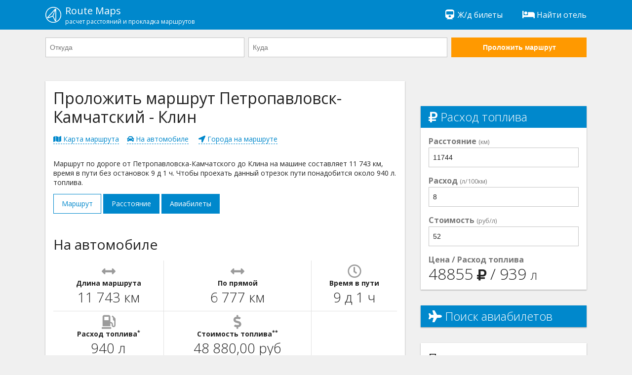

--- FILE ---
content_type: text/html; charset=UTF-8
request_url: https://routemaps.ru/r/3765-petropavlovsk-kamchatskii-klin/
body_size: 19345
content:
<!doctype html>
<html lang="en">
<head>
    <meta charset="utf-8"><meta http-equiv="x-ua-compatible" content="ie=edge"><meta name="viewport" content="width=device-width, initial-scale=1">    
    <meta name="robots" content="index, follow"><meta name="revisit-after" content="7 days"><title>Маршрут Петропавловск-Камчатский Клин на машине 11 743 км</title><meta name="description" content="Проложить маршрут Петропавловск-Камчатский Клин на машине, на велосипеде. Длина дороги для автомобиля на карте: 11 743 км. Узнай время в пути, расходы на топливо. Как доехать от Петропавловска-Камчатского до Клина. Проложить маршрут и рассчитать расстояние на сайте RouteMaps.ru."><meta name="keywords" content="проложить маршрут Петропавловск-Камчатский Клин, маршрут на машине Петропавловск-Камчатский Клин, время в пути Петропавловск-Камчатский Клин"><meta property="og:site_name" content="RouteMaps.ru"><meta property="og:type" content="website"><meta property="og:image" content="https://routemaps.ru/img/route.png"><meta property="og:url" content="https://routemaps.ru/r/3765-petropavlovsk-kamchatskii-klin/"><meta property="og:title" content="Маршрут Петропавловск-Камчатский Клин на машине 11 743 км"><meta property="og:description" content="Проложить маршрут Петропавловск-Камчатский Клин на машине, на велосипеде. Длина дороги для автомобиля на карте: 11 743 км. Узнай время в пути, расходы на топливо. Как доехать от Петропавловска-Камчатского до Клина. Проложить маршрут и рассчитать расстояние на сайте RouteMaps.ru."><link rel="canonical" href="//routemaps.ru/r/3765-petropavlovsk-kamchatskii-klin/"/><link rel="apple-touch-icon" sizes="57x57" href="/img/apple-icon-57x57.png"><link rel="apple-touch-icon" sizes="60x60" href="/img/apple-icon-60x60.png"><link rel="apple-touch-icon" sizes="72x72" href="/img/apple-icon-72x72.png"><link rel="apple-touch-icon" sizes="76x76" href="/img/apple-icon-76x76.png"><link rel="apple-touch-icon" sizes="114x114" href="/img/apple-icon-114x114.png"><link rel="apple-touch-icon" sizes="120x120" href="/img/apple-icon-120x120.png"><link rel="apple-touch-icon" sizes="144x144" href="/img/apple-icon-144x144.png"><link rel="apple-touch-icon" sizes="152x152" href="/img/apple-icon-152x152.png"><link rel="apple-touch-icon" sizes="180x180" href="/img/apple-icon-180x180.png"><link rel="icon" type="image/png" sizes="192x192"  href="/img/android-icon-192x192.png"><link rel="icon" type="image/png" sizes="32x32" href="/img/favicon-32x32.png"><link rel="icon" type="image/png" sizes="96x96" href="/img/favicon-96x96.png"><link rel="icon" type="image/png" sizes="16x16" href="/img/favicon-16x16.png"><link rel="manifest" href="/img/manifest.json"><meta name="msapplication-TileColor" content="#ffffff"><meta name="msapplication-TileImage" content="/img/ms-icon-144x144.png"><meta name="theme-color" content="#ffffff"> <link rel="shortcut icon" href="/favicon.ico" type="image/x-icon"><link rel="icon" href="/favicon.ico" type="image/x-icon">
<link rel="stylesheet" href="/css/main.css"><script> 
        WebFontConfig = {
            google: {
                families: ['Open+Sans:300,400,700']
            },
            timeout: 3000
        };
    </script>
	<!-- Global site tag (gtag.js) - Google Analytics -->
<!-- Yandex.RTB -->
<script>window.yaContextCb=window.yaContextCb||[]</script>
<script src="https://yandex.ru/ads/system/context.js" async></script>
<!-- Yandex.RTB R-A-2575978-3 -->
<script>window.yaContextCb.push(()=>{
  Ya.Context.AdvManager.render({
    type: 'floorAd',
    blockId: 'R-A-2575978-3'
  })
})</script>
</head>
<body>
<div class="l-main"><div class="l-main__item l-main__item--header">
        <div class="h-content">
    <div class="l-header">
        <a href="/" class="l-header__logo" title="Проложить маршрут"><img src="/img/logo.png" alt="Навигатор онлайн - проложить маршрут на карте от и до">
            <div>Route Maps
                <small>расчет расстояний и прокладка маршрутов</small>
            </div>
        </a>
        
     
        
        <div class="l-header__btn js-header-menu__btn">
            <span></span>
            <span></span>
            <span></span>
        </div>
        <ul class="l-header__list js-header-menu__box">  
          
			<li class="l-header__list-item"><a href="https://tp.media/click?shmarker=474199&promo_id=6757&source_type=link&type=click&campaign_id=193&trs=259095" target="_blank" rel="nofollow"><i class="fa fa-fw fa-train"></i>
                 Ж/д билеты</a></li>
            <li class="l-header__list-item"><a href="https://tp.media/click?shmarker=474199&promo_id=5512&source_type=link&type=click&campaign_id=193&trs=259095" target="_blank" rel="nofollow"><i class="fa fa-fw fa-bed"></i>
                 Найти отель</a></li>
        </ul>
    </div>
</div>    </div>
            <div class="l-main__item">
            <div class="h-content">
                <div class="l-header__form">
                    <div class="l-header__form-content js-header__form-content">
                        <form class="c-form c-form--inline-468 js-header-form" action="/get-directions" method="get">

    <div class="c-form__item c-form__item--inline-468">

        <input type="text"
               class="c-form__input js-route-form__locality"
               id="js-route-form__input-city--from"
               placeholder="Откуда"
               autocomplete="off"
               name="city-start">

        <input type="hidden"
               id="js-route-form__input-city-id--from"
               name="city-start-id">

        <ul class="c-form__list"
            id="js-route-form__list-city--from">
        </ul>

    </div>

    <div class="c-form__item c-form__item--inline-468">

        <input type="text"
               class="c-form__input js-route-form__locality"
               id="js-route-form__input-city--to"
               placeholder="Куда"
               autocomplete="off"
               name="city-end">

        <input type="hidden"
               id="js-route-form__input-city-id--to"
               name="city-end-id">

        <ul class="c-form__list"
            id="js-route-form__list-city--to">
        </ul>

    </div>

    <div class="c-form__item c-form__item--inline-468 fixed">

        <button class="c-form__input c-form__input--submit-accent" type="submit">Проложить маршрут</button>

    </div>

</form>                    </div><div class="l-header__form-btn">
                        <div class="c-form__input c-form__input--submit js-header__form-btn">
                            Проложить новый маршрут
                        </div></div></div></div></div> 
        <!-- <div class="h-content"><center>
<div id="yandex_rtb_R-A-2575978-1" style="display: inline-block;"></div>
</center></div> -->    <main class="l-main__item l-main__item--main">
         
<div class="h-content">
    <article class="l-article">
        <div class="l-article__item l-article__item--728">		
            <div class="l-article__white">
			   <div class="l-article__section l-article__section--ads">
<!-- Yandex.RTB R-A-2575978-7 -->
<div id="yandex_rtb_R-A-2575978-7"></div>
<script>window.yaContextCb.push(()=>{
  Ya.Context.AdvManager.render({
    renderTo: 'yandex_rtb_R-A-2575978-7',
    blockId: 'R-A-2575978-7'
  })
})</script>
                </div>
                <header class="l-article__section">
                    <h1>Проложить маршрут Петропавловск-Камчатский - Клин</h1>
                    <p><a href="#map" class="h-anchor"><i class="fa fa-map"></i>  Карта маршрута</a><a href="#car" class="h-anchor"><i class="fa fa-car"></i>  На автомобиле</a>
                                                						<a href="#route" class="h-anchor"><i class="fa fa-location-arrow"></i>  Города на маршруте</a>  
						</p>
                    <p>Маршрут по дороге от Петропавловска-Камчатского до Клина на машине составляет 11 743 км, время в пути без остановок 9 д 1 ч. Чтобы проехать данный отрезок пути понадобится около  940 л. топлива.</p>
                    <p>
                    <div class="l-article__btn-box">
                        <a class="l-article__btn l-article__btn--active" href="/r/3765-petropavlovsk-kamchatskii-klin/" title="Маршрут от Петропавловска-Камчатского до Клина">
                            Маршрут</a>
                        <a class="l-article__btn" href="/d/3765-petropavlovsk-kamchatskii-klin/" title="Расстояние между Петропавловском-Камчатским и Клином">
                            Расстояние</a>
                                                    <a class="l-article__btn" href="/a/3765-petropavlovsk-kamchatskii-klin/" title="Авиабилеты Петропавловск-Камчатский - Клин">
                                Авиабилеты</a>
                                            </div>
                    </p>
                </header>
                <a name="car"></a>               
                <section class="l-article__section">
                    <h2>На автомобиле</h2>
                    <table cellspacing="0" cellpadding="0" width="100%" class="p-route__table">
                        <tr>
                            <td>
                                <i class="fa fa-arrows-alt-h"></i>
                                <div class="name">Длина маршрута</div>
                                <div class="info">11 743 км</div>
                            </td>
                            <td>
                                <i class="fa fa-arrows-alt-h"></i>
                                <div class="name">По прямой</div>
                                <div class="info">6 777 км</div>
                            </td>
                            <td>
                                <i class="far fa-clock"></i>
                                <div class="name">Время в пути</div>
                                <div class="info">9 д 1 ч</div>
                            </td>
                        </tr>
                        <tr>
                            <td>
                                <i class="fas fa-gas-pump"></i>
                                <div class="name">Расход топлива<sup>*</sup></div>
                                <div class="info">                                    940 л</div>
                            </td>
                            <td>
                                <i class="fa fa-dollar-sign"></i>
                                <div class="name">Стоимость топлива<sup>**</sup></div>
                                <div class="info">48 880,00 руб</div>
                            </td>
                            <td><script src="httpss://yastatic.net/share2/share.js"></script>
<div class="ya-share2" data-curtain data-limit="4" data-services="vkontakte,facebook,odnoklassniki,whatsapp,telegram,viber"></div></td>
                        </tr>
                    </table>
                    <p class="h-text--sm"><sup>*</sup> &mdash; Расход топлива рассчитан при потреблении автомобилем 8 л / 100 км.<br>
                        <sup>**</sup> &mdash; Затраты на топливо рассчитанны при цене топлива 52 р / л.</p>
                </section>
                <a name="map"></a>
                <div class="l-article__section l-article__section--ads">
<!-- Yandex.RTB R-A-2575978-8 -->
<div id="yandex_rtb_R-A-2575978-8"></div>
<script>window.yaContextCb.push(()=>{
  Ya.Context.AdvManager.render({
    renderTo: 'yandex_rtb_R-A-2575978-8',
    blockId: 'R-A-2575978-8'
  })
})</script>
</div>
<section class="l-article__section">
                        <h2>Маршрут из Петропавловска-Камчатского в Клин на карте</h2>
						<p>С помощью карты Вы узнаете как доехать из Петропавловска-Камчатского (городской округ Петропавловск-Камчатский, Камчатский край, Россия) в Клин (городской округ Клин, Московская область, Россия) и проложить оптимальный маршрут движения на машине.</p>

   </section>	
 <div class="l-article__map" id="js-map-box"></div>
 <div class="l-article__section l-article__section--ads"><br>
<!-- Yandex.RTB R-A-2575978-6 -->
<div id="yandex_rtb_R-A-2575978-6"></div>
<script>window.yaContextCb.push(()=>{
  Ya.Context.AdvManager.render({
    renderTo: 'yandex_rtb_R-A-2575978-6',
    blockId: 'R-A-2575978-6'
  })
})</script>      
 </div>
                				 
                                                <a name="route"></a>  				
                    <section class="l-article__section">
                        <h2>Промежуточные города и деревни</h2>
                                                <ul class="c-list c-list--468-2 c-list--728-3">
                           <li class="c-list__item"><span class="c-list__number">1.</span> <a href="/l/54794-petropavlovsk-kamchatskii/" class="c-list__link">Петропавловск-Камчатский</a></li>
                                                            <li class="c-list__item"><span class="c-list__number">2.</span> <a href="/l/106560-territoriya-shumnyi/" class="c-list__link">территория Шумный</a></li>
                                                            <li class="c-list__item"><span class="c-list__number">3.</span> <a href="/l/107776-poselok-pihtovyi/" class="c-list__link">поселок Пихтовый</a></li>
                                                            <li class="c-list__item"><span class="c-list__number">4.</span> <a href="/l/107775-snt-yagodka/" class="c-list__link">СНТ Ягодка</a></li>
                                                            <li class="c-list__item"><span class="c-list__number">5.</span> <a href="/l/107777-selo-ozyorskoe/" class="c-list__link">село Озёрское</a></li>
                                                            <li class="c-list__item"><span class="c-list__number">6.</span> <a href="/l/314143-posyolok-gorodskogo-tipa-kamenka/" class="c-list__link">посёлок городского типа Каменка</a></li>
                                                            <li class="c-list__item"><span class="c-list__number">7.</span> <a href="/l/102921-selo-rudnaya-pristan/" class="c-list__link">село Рудная Пристань</a></li>
                                                            <li class="c-list__item"><span class="c-list__number">8.</span> <a href="/l/209317-selo-zerkalnoe/" class="c-list__link">село Зеркальное</a></li>
                                                            <li class="c-list__item"><span class="c-list__number">9.</span> <a href="/l/296399-selo-suvorovo/" class="c-list__link">село Суворово</a></li>
                                                            <li class="c-list__item"><span class="c-list__number">10.</span> <a href="/l/295779-selo-mihailovka/" class="c-list__link">село Михайловка</a></li>
                                                            <li class="c-list__item"><span class="c-list__number">11.</span> <a href="/l/279966-selo-beryozovka/" class="c-list__link">село Берёзовка</a></li>
                                                            <li class="c-list__item"><span class="c-list__number">12.</span> <a href="/l/319503-selo-yasnoe/" class="c-list__link">село Ясное</a></li>
                                                            <li class="c-list__item"><span class="c-list__number">13.</span> <a href="/l/221814-selo-verhnyaya-breevka/" class="c-list__link">село Верхняя Бреевка</a></li>
                                                            <li class="c-list__item"><span class="c-list__number">14.</span> <a href="/l/186393-selo-zelenyi/" class="c-list__link">село Зеленый</a></li>
                                                            <li class="c-list__item"><span class="c-list__number">15.</span> <a href="/l/105242-selo-molchanovka/" class="c-list__link">село Молчановка</a></li>
                                                            <li class="c-list__item"><span class="c-list__number">16.</span> <a href="/l/105241-selo-zalese/" class="c-list__link">село Залесье</a></li>
                                                            <li class="c-list__item"><span class="c-list__number">17.</span> <a href="/l/304819-selo-serebryanoe/" class="c-list__link">село Серебряное</a></li>
                                                            <li class="c-list__item"><span class="c-list__number">18.</span> <a href="/l/130316-derevnya-novaya-moskva/" class="c-list__link">деревня Новая Москва</a></li>
                                                            <li class="c-list__item"><span class="c-list__number">19.</span> <a href="/l/358679-selo-novorossiya/" class="c-list__link">село Новороссия</a></li>
                                                            <li class="c-list__item"><span class="c-list__number">20.</span> <a href="/l/100861-posyolok-shtykovo/" class="c-list__link">посёлок Штыково</a></li>
                                                            <li class="c-list__item"><span class="c-list__number">21.</span> <a href="/l/42359-artyom/" class="c-list__link">Артём</a></li>
                                                            <li class="c-list__item"><span class="c-list__number">22.</span> <a href="/l/44618-vladivostok/" class="c-list__link">Владивосток</a></li>
                                                            <li class="c-list__item"><span class="c-list__number">23.</span> <a href="/l/102447-sadovye-uchastki/" class="c-list__link">садовые участки</a></li>
                                                            <li class="c-list__item"><span class="c-list__number">24.</span> <a href="/l/54750-ussuriisk/" class="c-list__link">Уссурийск</a></li>
                                                            <li class="c-list__item"><span class="c-list__number">25.</span> <a href="/l/101485-selo-kremovo/" class="c-list__link">село Кремово</a></li>
                                                            <li class="c-list__item"><span class="c-list__number">26.</span> <a href="/l/101885-posyolok-gorodskogo-tipa-sibircevo/" class="c-list__link">посёлок городского типа Сибирцево</a></li>
                                                            <li class="c-list__item"><span class="c-list__number">27.</span> <a href="/l/101576-selo-chernigovka/" class="c-list__link">село Черниговка</a></li>
                                                            <li class="c-list__item"><span class="c-list__number">28.</span> <a href="/l/37164-spassk-dalnii/" class="c-list__link">Спасск-Дальний</a></li>
                                                            <li class="c-list__item"><span class="c-list__number">29.</span> <a href="/l/102060-selo-aleksandrovka/" class="c-list__link">село Александровка</a></li>
                                                            <li class="c-list__item"><span class="c-list__number">30.</span> <a href="/l/102058-selo-chkalovskoe/" class="c-list__link">село Чкаловское</a></li>
                                                            <li class="c-list__item"><span class="c-list__number">31.</span> <a href="/l/102062-selo-duhovskoe/" class="c-list__link">село Духовское</a></li>
                                                            <li class="c-list__item"><span class="c-list__number">32.</span> <a href="/l/164070-selo-novorusanovka/" class="c-list__link">село Новорусановка</a></li>
                                                            <li class="c-list__item"><span class="c-list__number">33.</span> <a href="/l/258072-selo-avdeevka/" class="c-list__link">село Авдеевка</a></li>
                                                            <li class="c-list__item"><span class="c-list__number">34.</span> <a href="/l/102239-posyolok-rodnikovyi/" class="c-list__link">посёлок Родниковый</a></li>
                                                            <li class="c-list__item"><span class="c-list__number">35.</span> <a href="/l/38610-lesozavodsk/" class="c-list__link">Лесозаводск</a></li>
                                                            <li class="c-list__item"><span class="c-list__number">36.</span> <a href="/l/38615-selo-filaretovka/" class="c-list__link">село Филаретовка</a></li>
                                                            <li class="c-list__item"><span class="c-list__number">37.</span> <a href="/l/324005-selo-panteleimonovka/" class="c-list__link">село Пантелеймоновка</a></li>
                                                            <li class="c-list__item"><span class="c-list__number">38.</span> <a href="/l/38852-dalnerechensk/" class="c-list__link">Дальнереченск</a></li>
                                                            <li class="c-list__item"><span class="c-list__number">39.</span> <a href="/l/232788-selo-novostroika/" class="c-list__link">село Новостройка</a></li>
                                                            <li class="c-list__item"><span class="c-list__number">40.</span> <a href="/l/151944-selo-znamenka/" class="c-list__link">село Знаменка</a></li>
                                                            <li class="c-list__item"><span class="c-list__number">41.</span> <a href="/l/202246-selo-emelyanovka/" class="c-list__link">село Емельяновка</a></li>
                                                            <li class="c-list__item"><span class="c-list__number">42.</span> <a href="/l/38782-selo-lastochka/" class="c-list__link">село Ласточка</a></li>
                                                            <li class="c-list__item"><span class="c-list__number">43.</span> <a href="/l/37316-bikin/" class="c-list__link">Бикин</a></li>
                                                            <li class="c-list__item"><span class="c-list__number">44.</span> <a href="/l/101538-selo-lonchakovo/" class="c-list__link">село Лончаково</a></li>
                                                            <li class="c-list__item"><span class="c-list__number">45.</span> <a href="/l/101534-selo-lermontovka/" class="c-list__link">село Лермонтовка</a></li>
                                                            <li class="c-list__item"><span class="c-list__number">46.</span> <a href="/l/101542-poselok-kamenushka/" class="c-list__link">поселок Каменушка</a></li>
                                                            <li class="c-list__item"><span class="c-list__number">47.</span> <a href="/l/254476-selo-kotikovo/" class="c-list__link">село Котиково</a></li>
                                                            <li class="c-list__item"><span class="c-list__number">48.</span> <a href="/l/42217-selo-otradnoe/" class="c-list__link">село Отрадное</a></li>
                                                            <li class="c-list__item"><span class="c-list__number">49.</span> <a href="/l/42215-vyazemskii/" class="c-list__link">Вяземский</a></li>
                                                            <li class="c-list__item"><span class="c-list__number">50.</span> <a href="/l/42221-selo-zabaikalskoe/" class="c-list__link">село Забайкальское</a></li>
                                                            <li class="c-list__item"><span class="c-list__number">51.</span> <a href="/l/325057-selo-kukelevo/" class="c-list__link">село Кукелево</a></li>
                                                            <li class="c-list__item"><span class="c-list__number">52.</span> <a href="/l/104950-poselok-3-ya-pyatiletka/" class="c-list__link">поселок 3-я Пятилетка</a></li>
                                                            <li class="c-list__item"><span class="c-list__number">53.</span> <a href="/l/104942-rabochii-posyolok-hor/" class="c-list__link">рабочий посёлок Хор</a></li>
                                                            <li class="c-list__item"><span class="c-list__number">54.</span> <a href="/l/348399-selo-mogilevka/" class="c-list__link">село Могилевка</a></li>
                                                            <li class="c-list__item"><span class="c-list__number">55.</span> <a href="/l/102176-posyolok-gorodskogo-tipa-korfovskii/" class="c-list__link">посёлок городского типа Корфовский</a></li>
                                                            <li class="c-list__item"><span class="c-list__number">56.</span> <a href="/l/38757-habarovsk/" class="c-list__link">Хабаровск</a></li>
                                                            <li class="c-list__item"><span class="c-list__number">57.</span> <a href="/l/153758-selo-korsakovo-1/" class="c-list__link">село Корсаково-1</a></li>
                                                            <li class="c-list__item"><span class="c-list__number">58.</span> <a href="/l/163959-selo-novotroickoe/" class="c-list__link">село Новотроицкое</a></li>
                                                            <li class="c-list__item"><span class="c-list__number">59.</span> <a href="/l/177780-poselok-samaro-orlovka/" class="c-list__link">поселок Самаро-Орловка</a></li>
                                                            <li class="c-list__item"><span class="c-list__number">60.</span> <a href="/l/107358-stanciya-dezhnyovka/" class="c-list__link">станция Дежнёвка</a></li>
                                                            <li class="c-list__item"><span class="c-list__number">61.</span> <a href="/l/107354-posyolok-gorodskogo-tipa-volochaevka-2/" class="c-list__link">посёлок городского типа Волочаевка-2</a></li>
                                                            <li class="c-list__item"><span class="c-list__number">62.</span> <a href="/l/6144-selo-volochaevka-1/" class="c-list__link">село Волочаевка-1</a></li>
                                                            <li class="c-list__item"><span class="c-list__number">63.</span> <a href="/l/6146-poselok-pri-stancii-olgohta/" class="c-list__link">поселок при станции Ольгохта</a></li>
                                                            <li class="c-list__item"><span class="c-list__number">64.</span> <a href="/l/106689-poselok-urmi/" class="c-list__link">поселок Урми</a></li>
                                                            <li class="c-list__item"><span class="c-list__number">65.</span> <a href="/l/106686-posyolok-gorodskogo-tipa-smidovich/" class="c-list__link">посёлок городского типа Смидович</a></li>
                                                            <li class="c-list__item"><span class="c-list__number">66.</span> <a href="/l/106690-poselok-pri-stancii-ol/" class="c-list__link">поселок при станции Оль</a></li>
                                                            <li class="c-list__item"><span class="c-list__number">67.</span> <a href="/l/242534-selo-aur/" class="c-list__link">село Аур</a></li>
                                                            <li class="c-list__item"><span class="c-list__number">68.</span> <a href="/l/35478-birobidzhan/" class="c-list__link">Биробиджан</a></li>
                                                            <li class="c-list__item"><span class="c-list__number">69.</span> <a href="/l/102050-posyolok-gorodskogo-tipa-teploozyorsk/" class="c-list__link">посёлок городского типа Теплоозёрск</a></li>
                                                            <li class="c-list__item"><span class="c-list__number">70.</span> <a href="/l/102051-poselok-gorodskogo-tipa-birakan/" class="c-list__link">поселок городского типа Биракан</a></li>
                                                            <li class="c-list__item"><span class="c-list__number">71.</span> <a href="/l/104159-poselok-gorodskogo-tipa-izvestkovyi/" class="c-list__link">поселок городского типа Известковый</a></li>
                                                            <li class="c-list__item"><span class="c-list__number">72.</span> <a href="/l/106288-poselok-pri-stancii-lagar-aul/" class="c-list__link">поселок при станции Лагар-Аул</a></li>
                                                            <li class="c-list__item"><span class="c-list__number">73.</span> <a href="/l/106285-poselok-gorodskogo-tipa-hingansk/" class="c-list__link">поселок городского типа Хинганск</a></li>
                                                            <li class="c-list__item"><span class="c-list__number">74.</span> <a href="/l/106287-obluche/" class="c-list__link">Облучье</a></li>
                                                            <li class="c-list__item"><span class="c-list__number">75.</span> <a href="/l/274828-poselok-pri-stancii-esaulovka/" class="c-list__link">поселок при станции Есауловка</a></li>
                                                            <li class="c-list__item"><span class="c-list__number">76.</span> <a href="/l/336304-selo-kundur/" class="c-list__link">село Кундур</a></li>
                                                            <li class="c-list__item"><span class="c-list__number">77.</span> <a href="/l/177357-selo-novosergeevka/" class="c-list__link">село Новосергеевка</a></li>
                                                            <li class="c-list__item"><span class="c-list__number">78.</span> <a href="/l/136204-poselok-pri-stancii-boguchan/" class="c-list__link">поселок при станции Богучан</a></li>
                                                            <li class="c-list__item"><span class="c-list__number">79.</span> <a href="/l/332421-selo-krasnyi-istok/" class="c-list__link">село Красный Исток</a></li>
                                                            <li class="c-list__item"><span class="c-list__number">80.</span> <a href="/l/305611-selo-leninskoe/" class="c-list__link">село Ленинское</a></li>
                                                            <li class="c-list__item"><span class="c-list__number">81.</span> <a href="/l/63247-selo-innokentevka/" class="c-list__link">село Иннокентьевка</a></li>
                                                            <li class="c-list__item"><span class="c-list__number">82.</span> <a href="/l/299510-selo-krasnyi-luch/" class="c-list__link">село Красный Луч</a></li>
                                                            <li class="c-list__item"><span class="c-list__number">83.</span> <a href="/l/63319-selo-kalinino/" class="c-list__link">село Калинино</a></li>
                                                            <li class="c-list__item"><span class="c-list__number">84.</span> <a href="/l/63116-selo-kupriyanovo/" class="c-list__link">село Куприяново</a></li>
                                                            <li class="c-list__item"><span class="c-list__number">85.</span> <a href="/l/63098-selo-chesnokovo/" class="c-list__link">село Чесноково</a></li>
                                                            <li class="c-list__item"><span class="c-list__number">86.</span> <a href="/l/63093-selo-hunveicun/" class="c-list__link">село Хунвейцунь</a></li>
                                                            <li class="c-list__item"><span class="c-list__number">87.</span> <a href="/l/63097-syunke/" class="c-list__link">Сюнькэ</a></li>
                                                            <li class="c-list__item"><span class="c-list__number">88.</span> <a href="/l/63050-selo-novopetrovka/" class="c-list__link">село Новопетровка</a></li>
                                                            <li class="c-list__item"><span class="c-list__number">89.</span> <a href="/l/63042-selo-konstantinovka/" class="c-list__link">село Константиновка</a></li>
                                                            <li class="c-list__item"><span class="c-list__number">90.</span> <a href="/l/63043-selo-kovrizhka/" class="c-list__link">село Коврижка</a></li>
                                                            <li class="c-list__item"><span class="c-list__number">91.</span> <a href="/l/63044-selo-semidomka/" class="c-list__link">село Семидомка</a></li>
                                                            <li class="c-list__item"><span class="c-list__number">92.</span> <a href="/l/63047-selo-dauczyaczy/" class="c-list__link">село Дауцзяцзы</a></li>
                                                            <li class="c-list__item"><span class="c-list__number">93.</span> <a href="/l/101849-selo-chalbuchi-kilga/" class="c-list__link">село Чалбучи-Килга</a></li>
                                                            <li class="c-list__item"><span class="c-list__number">94.</span> <a href="/l/298912-selo-mihailovka/" class="c-list__link">село Михайловка</a></li>
                                                            <li class="c-list__item"><span class="c-list__number">95.</span> <a href="/l/106317-selo-chashino-ildikan/" class="c-list__link">село Чашино-Ильдикан</a></li>
                                                            <li class="c-list__item"><span class="c-list__number">96.</span> <a href="/l/103649-selo-yavlenka/" class="c-list__link">село Явленка</a></li>
                                                            <li class="c-list__item"><span class="c-list__number">97.</span> <a href="/l/374974-selo-kozlovo/" class="c-list__link">село Козлово</a></li>
                                                            <li class="c-list__item"><span class="c-list__number">98.</span> <a href="/l/357937-selo-kokui-1-i/" class="c-list__link">село Кокуй 1-й</a></li>
                                                            <li class="c-list__item"><span class="c-list__number">99.</span> <a href="/l/326069-selo-krasnoyarovo/" class="c-list__link">село Красноярово</a></li>
                                                            <li class="c-list__item"><span class="c-list__number">100.</span> <a href="/l/218299-selo-trubachyovo/" class="c-list__link">село Трубачёво</a></li>
                                                            <li class="c-list__item"><span class="c-list__number">101.</span> <a href="/l/104921-selo-vershino-shahtaminskii/" class="c-list__link">село Вершино-Шахтаминский</a></li>
                                                            <li class="c-list__item"><span class="c-list__number">102.</span> <a href="/l/104923-selo-nizhnyaya-shahtama/" class="c-list__link">село Нижняя Шахтама</a></li>
                                                            <li class="c-list__item"><span class="c-list__number">103.</span> <a href="/l/182957-selo-zhuravlyovo/" class="c-list__link">село Журавлёво</a></li>
                                                            <li class="c-list__item"><span class="c-list__number">104.</span> <a href="/l/179246-selo-nizhnii-ildikan/" class="c-list__link">село Нижний Ильдикан</a></li>
                                                            <li class="c-list__item"><span class="c-list__number">105.</span> <a href="/l/105296-selo-onohovo/" class="c-list__link">село Онохово</a></li>
                                                            <li class="c-list__item"><span class="c-list__number">106.</span> <a href="/l/105290-balei/" class="c-list__link">Балей</a></li>
                                                            <li class="c-list__item"><span class="c-list__number">107.</span> <a href="/l/148742-selo-kotelnikovo/" class="c-list__link">село Котельниково</a></li>
                                                            <li class="c-list__item"><span class="c-list__number">108.</span> <a href="/l/156242-selo-volochaevka/" class="c-list__link">село Волочаевка</a></li>
                                                            <li class="c-list__item"><span class="c-list__number">109.</span> <a href="/l/221802-selo-verhnii-telengui/" class="c-list__link">село Верхний Теленгуй</a></li>
                                                            <li class="c-list__item"><span class="c-list__number">110.</span> <a href="/l/101474-selo-kazanovo/" class="c-list__link">село Казаново</a></li>
                                                            <li class="c-list__item"><span class="c-list__number">111.</span> <a href="/l/224620-posyolok-gorodskogo-tipa-pervomaiskii/" class="c-list__link">посёлок городского типа Первомайский</a></li>
                                                            <li class="c-list__item"><span class="c-list__number">112.</span> <a href="/l/101657-selo-shivanda/" class="c-list__link">село Шиванда</a></li>
                                                            <li class="c-list__item"><span class="c-list__number">113.</span> <a href="/l/372528-selo-zubarevo/" class="c-list__link">село Зубарево</a></li>
                                                            <li class="c-list__item"><span class="c-list__number">114.</span> <a href="/l/199338-selo-galkino/" class="c-list__link">село Галкино</a></li>
                                                            <li class="c-list__item"><span class="c-list__number">115.</span> <a href="/l/240611-selo-savvino/" class="c-list__link">село Саввино</a></li>
                                                            <li class="c-list__item"><span class="c-list__number">116.</span> <a href="/l/221800-selo-verhnyaya-talacha/" class="c-list__link">село Верхняя Талача</a></li>
                                                            <li class="c-list__item"><span class="c-list__number">117.</span> <a href="/l/326808-selo-naryn-talacha/" class="c-list__link">село Нарын-Талача</a></li>
                                                            <li class="c-list__item"><span class="c-list__number">118.</span> <a href="/l/151417-selo-ilinka/" class="c-list__link">село Ильинка</a></li>
                                                            <li class="c-list__item"><span class="c-list__number">119.</span> <a href="/l/131908-selo-novotroick/" class="c-list__link">село Новотроицк</a></li>
                                                            <li class="c-list__item"><span class="c-list__number">120.</span> <a href="/l/183263-snt-prosveshenie/" class="c-list__link">СНТ Просвещение</a></li>
                                                            <li class="c-list__item"><span class="c-list__number">121.</span> <a href="/l/38679-chita/" class="c-list__link">Чита</a></li>
                                                            <li class="c-list__item"><span class="c-list__number">122.</span> <a href="/l/201534-selo-arahlei/" class="c-list__link">село Арахлей</a></li>
                                                            <li class="c-list__item"><span class="c-list__number">123.</span> <a href="/l/184836-selo-beklemishevo/" class="c-list__link">село Беклемишево</a></li>
                                                            <li class="c-list__item"><span class="c-list__number">124.</span> <a href="/l/236839-selo-irgen/" class="c-list__link">село Иргень</a></li>
                                                            <li class="c-list__item"><span class="c-list__number">125.</span> <a href="/l/242397-poselok-hurtei/" class="c-list__link">поселок Хуртэй</a></li>
                                                            <li class="c-list__item"><span class="c-list__number">126.</span> <a href="/l/292021-selo-mihailovka/" class="c-list__link">село Михайловка</a></li>
                                                            <li class="c-list__item"><span class="c-list__number">127.</span> <a href="/l/104917-ulus-ulzyte/" class="c-list__link">улус Улзытэ</a></li>
                                                            <li class="c-list__item"><span class="c-list__number">128.</span> <a href="/l/104909-selo-kizhinga/" class="c-list__link">село Кижинга</a></li>
                                                            <li class="c-list__item"><span class="c-list__number">129.</span> <a href="/l/283682-ulus-tarbagatai/" class="c-list__link">улус Тарбагатай</a></li>
                                                            <li class="c-list__item"><span class="c-list__number">130.</span> <a href="/l/105039-selo-ilka/" class="c-list__link">село Илька</a></li>
                                                            <li class="c-list__item"><span class="c-list__number">131.</span> <a href="/l/100814-poselok-gorodskogo-tipa-zaigraevo/" class="c-list__link">поселок городского типа Заиграево</a></li>
                                                            <li class="c-list__item"><span class="c-list__number">132.</span> <a href="/l/249736-selo-todogto/" class="c-list__link">село Тодогто</a></li>
                                                            <li class="c-list__item"><span class="c-list__number">133.</span> <a href="/l/38494-ulan-ude/" class="c-list__link">Улан-Удэ</a></li>
                                                            <li class="c-list__item"><span class="c-list__number">134.</span> <a href="/l/103097-selo-ivolginsk/" class="c-list__link">село Иволгинск</a></li>
                                                            <li class="c-list__item"><span class="c-list__number">135.</span> <a href="/l/209967-snt-tayozhnyi/" class="c-list__link">СНТ Таёжный</a></li>
                                                            <li class="c-list__item"><span class="c-list__number">136.</span> <a href="/l/105705-selo-elan/" class="c-list__link">село Елань</a></li>
                                                            <li class="c-list__item"><span class="c-list__number">137.</span> <a href="/l/105703-poselok-gorodskogo-tipa-kamensk/" class="c-list__link">поселок городского типа Каменск</a></li>
                                                            <li class="c-list__item"><span class="c-list__number">138.</span> <a href="/l/101619-poselok-pri-stancii-posolskaya/" class="c-list__link">поселок при станции Посольская</a></li>
                                                            <li class="c-list__item"><span class="c-list__number">139.</span> <a href="/l/101615-selo-posolskoe/" class="c-list__link">село Посольское</a></li>
                                                            <li class="c-list__item"><span class="c-list__number">140.</span> <a href="/l/101621-poselok-kultushnaya/" class="c-list__link">поселок Култушная</a></li>
                                                            <li class="c-list__item"><span class="c-list__number">141.</span> <a href="/l/105199-poselok-bolshoe-goloustnoe/" class="c-list__link">поселок Большое Голоустное</a></li>
                                                            <li class="c-list__item"><span class="c-list__number">142.</span> <a href="/l/286292-posyolok-nizhnii-kochergat/" class="c-list__link">посёлок Нижний Кочергат</a></li>
                                                            <li class="c-list__item"><span class="c-list__number">143.</span> <a href="/l/299151-posyolok-cheremshanka/" class="c-list__link">посёлок Черемшанка</a></li>
                                                            <li class="c-list__item"><span class="c-list__number">144.</span> <a href="/l/171492-snt-butyrki/" class="c-list__link">СНТ Бутырки</a></li>
                                                            <li class="c-list__item"><span class="c-list__number">145.</span> <a href="/l/292256-kottedzhnyi-posyolok-klever-smart-villadzh/" class="c-list__link">коттеджный посёлок Клевер смарт вилладж</a></li>
                                                            <li class="c-list__item"><span class="c-list__number">146.</span> <a href="/l/37283-irkutsk/" class="c-list__link">Иркутск</a></li>
                                                            <li class="c-list__item"><span class="c-list__number">147.</span> <a href="/l/38559-shelehov/" class="c-list__link">Шелехов</a></li>
                                                            <li class="c-list__item"><span class="c-list__number">148.</span> <a href="/l/43299-angarsk/" class="c-list__link">Ангарск</a></li>
                                                            <li class="c-list__item"><span class="c-list__number">149.</span> <a href="/l/38713-usole-sibirskoe/" class="c-list__link">Усолье-Сибирское</a></li>
                                                            <li class="c-list__item"><span class="c-list__number">150.</span> <a href="/l/199764-rabochii-poselok-belorechenskii/" class="c-list__link">рабочий поселок Белореченский</a></li>
                                                            <li class="c-list__item"><span class="c-list__number">151.</span> <a href="/l/105108-svirsk/" class="c-list__link">Свирск</a></li>
                                                            <li class="c-list__item"><span class="c-list__number">152.</span> <a href="/l/42335-cheremhovo/" class="c-list__link">Черемхово</a></li>
                                                            <li class="c-list__item"><span class="c-list__number">153.</span> <a href="/l/198140-posyolok-zabitui/" class="c-list__link">посёлок Забитуй</a></li>
                                                            <li class="c-list__item"><span class="c-list__number">154.</span> <a href="/l/107565-posyolok-kutulik/" class="c-list__link">посёлок Кутулик</a></li>
                                                            <li class="c-list__item"><span class="c-list__number">155.</span> <a href="/l/131410-selo-vladimir/" class="c-list__link">село Владимир</a></li>
                                                            <li class="c-list__item"><span class="c-list__number">156.</span> <a href="/l/107344-posyolok-gorodskogo-tipa-zalari/" class="c-list__link">посёлок городского типа Залари</a></li>
                                                            <li class="c-list__item"><span class="c-list__number">157.</span> <a href="/l/103207-posyolok-gorodskogo-tipa-tyret-1-ya/" class="c-list__link">посёлок городского типа Тыреть 1-я</a></li>
                                                            <li class="c-list__item"><span class="c-list__number">158.</span> <a href="/l/103209-selo-verenka/" class="c-list__link">село Веренка</a></li>
                                                            <li class="c-list__item"><span class="c-list__number">159.</span> <a href="/l/54741-zima/" class="c-list__link">Зима</a></li>
                                                            <li class="c-list__item"><span class="c-list__number">160.</span> <a href="/l/38986-sayansk/" class="c-list__link">Саянск</a></li>
                                                            <li class="c-list__item"><span class="c-list__number">161.</span> <a href="/l/104233-selo-karymsk/" class="c-list__link">село Карымск</a></li>
                                                            <li class="c-list__item"><span class="c-list__number">162.</span> <a href="/l/245411-posyolok-leninskii/" class="c-list__link">посёлок Ленинский</a></li>
                                                            <li class="c-list__item"><span class="c-list__number">163.</span> <a href="/l/147752-selo-harik/" class="c-list__link">село Харик</a></li>
                                                            <li class="c-list__item"><span class="c-list__number">164.</span> <a href="/l/106838-poselok-harik/" class="c-list__link">поселок Харик</a></li>
                                                            <li class="c-list__item"><span class="c-list__number">165.</span> <a href="/l/196391-rabochii-posyolok-kuitun/" class="c-list__link">рабочий посёлок Куйтун</a></li>
                                                            <li class="c-list__item"><span class="c-list__number">166.</span> <a href="/l/105029-selo-chebotariha/" class="c-list__link">село Чеботариха</a></li>
                                                            <li class="c-list__item"><span class="c-list__number">167.</span> <a href="/l/326475-selo-karazei/" class="c-list__link">село Каразей</a></li>
                                                            <li class="c-list__item"><span class="c-list__number">168.</span> <a href="/l/103048-selo-sheragul/" class="c-list__link">село Шерагул</a></li>
                                                            <li class="c-list__item"><span class="c-list__number">169.</span> <a href="/l/103042-selo-gadalei/" class="c-list__link">село Гадалей</a></li>
                                                            <li class="c-list__item"><span class="c-list__number">170.</span> <a href="/l/43157-tulun/" class="c-list__link">Тулун</a></li>
                                                            <li class="c-list__item"><span class="c-list__number">171.</span> <a href="/l/104539-poselok-utai/" class="c-list__link">поселок Утай</a></li>
                                                            <li class="c-list__item"><span class="c-list__number">172.</span> <a href="/l/281363-selo-umygan/" class="c-list__link">село Умыган</a></li>
                                                            <li class="c-list__item"><span class="c-list__number">173.</span> <a href="/l/97275-selo-sheberta/" class="c-list__link">село Шеберта</a></li>
                                                            <li class="c-list__item"><span class="c-list__number">174.</span> <a href="/l/102527-selo-hudoelanskoe/" class="c-list__link">село Худоеланское</a></li>
                                                            <li class="c-list__item"><span class="c-list__number">175.</span> <a href="/l/102529-poselok-zheleznodorozhnoi-stancii-kadui/" class="c-list__link">поселок железнодорожной станции Кадуй</a></li>
                                                            <li class="c-list__item"><span class="c-list__number">176.</span> <a href="/l/102531-derevnya-verhnii-hingui/" class="c-list__link">деревня Верхний Хингуй</a></li>
                                                            <li class="c-list__item"><span class="c-list__number">177.</span> <a href="/l/100068-posyolok-gorodskogo-tipa-shumskii/" class="c-list__link">посёлок городского типа Шумский</a></li>
                                                            <li class="c-list__item"><span class="c-list__number">178.</span> <a href="/l/36682-nizhneudinsk/" class="c-list__link">Нижнеудинск</a></li>
                                                            <li class="c-list__item"><span class="c-list__number">179.</span> <a href="/l/99483-posyolok-gorodskogo-tipa-uk/" class="c-list__link">посёлок городского типа Ук</a></li>
                                                            <li class="c-list__item"><span class="c-list__number">180.</span> <a href="/l/223985-poselok-serebrovo/" class="c-list__link">поселок Сереброво</a></li>
                                                            <li class="c-list__item"><span class="c-list__number">181.</span> <a href="/l/223614-derevnya-georgievka/" class="c-list__link">деревня Георгиевка</a></li>
                                                            <li class="c-list__item"><span class="c-list__number">182.</span> <a href="/l/154082-poselok-hairyuzovka/" class="c-list__link">поселок Хайрюзовка</a></li>
                                                            <li class="c-list__item"><span class="c-list__number">183.</span> <a href="/l/221789-derevnya-verh-atiny/" class="c-list__link">деревня Верх-Атины</a></li>
                                                            <li class="c-list__item"><span class="c-list__number">184.</span> <a href="/l/164135-derevnya-gavrilovka/" class="c-list__link">деревня Гавриловка</a></li>
                                                            <li class="c-list__item"><span class="c-list__number">185.</span> <a href="/l/41795-ilanskii/" class="c-list__link">Иланский</a></li>
                                                            <li class="c-list__item"><span class="c-list__number">186.</span> <a href="/l/41802-selo-karapsel/" class="c-list__link">село Карапсель</a></li>
                                                            <li class="c-list__item"><span class="c-list__number">187.</span> <a href="/l/41719-kansk/" class="c-list__link">Канск</a></li>
                                                            <li class="c-list__item"><span class="c-list__number">188.</span> <a href="/l/291540-selo-bolshaya-urya/" class="c-list__link">село Большая Уря</a></li>
                                                            <li class="c-list__item"><span class="c-list__number">189.</span> <a href="/l/160927-derevnya-staraya-solyanka/" class="c-list__link">деревня Старая Солянка</a></li>
                                                            <li class="c-list__item"><span class="c-list__number">190.</span> <a href="/l/172556-selo-bolshie-klyuchi/" class="c-list__link">село Большие Ключи</a></li>
                                                            <li class="c-list__item"><span class="c-list__number">191.</span> <a href="/l/45144-selo-novokamala/" class="c-list__link">село Новокамала</a></li>
                                                            <li class="c-list__item"><span class="c-list__number">192.</span> <a href="/l/45137-borodino/" class="c-list__link">Бородино</a></li>
                                                            <li class="c-list__item"><span class="c-list__number">193.</span> <a href="/l/100257-zaozyornyi/" class="c-list__link">Заозёрный</a></li>
                                                            <li class="c-list__item"><span class="c-list__number">194.</span> <a href="/l/106856-posyolok-gromadsk/" class="c-list__link">посёлок Громадск</a></li>
                                                            <li class="c-list__item"><span class="c-list__number">195.</span> <a href="/l/106853-uyar/" class="c-list__link">Уяр</a></li>
                                                            <li class="c-list__item"><span class="c-list__number">196.</span> <a href="/l/106860-derevnya-marevka/" class="c-list__link">деревня Марьевка</a></li>
                                                            <li class="c-list__item"><span class="c-list__number">197.</span> <a href="/l/172320-selo-nikolskoe/" class="c-list__link">село Никольское</a></li>
                                                            <li class="c-list__item"><span class="c-list__number">198.</span> <a href="/l/329438-derevnya-sergeevka/" class="c-list__link">деревня Сергеевка</a></li>
                                                            <li class="c-list__item"><span class="c-list__number">199.</span> <a href="/l/136061-selo-tertezh/" class="c-list__link">село Тертеж</a></li>
                                                            <li class="c-list__item"><span class="c-list__number">200.</span> <a href="/l/136062-derevnya-kuskun/" class="c-list__link">деревня Кускун</a></li>
                                                            <li class="c-list__item"><span class="c-list__number">201.</span> <a href="/l/34739-sosnovoborsk/" class="c-list__link">Сосновоборск</a></li>
                                                            <li class="c-list__item"><span class="c-list__number">202.</span> <a href="/l/41932-posyolok-gorodskogo-tipa-beryozovka/" class="c-list__link">посёлок городского типа Берёзовка</a></li>
                                                            <li class="c-list__item"><span class="c-list__number">203.</span> <a href="/l/38147-krasnoyarsk/" class="c-list__link">Красноярск</a></li>
                                                            <li class="c-list__item"><span class="c-list__number">204.</span> <a href="/l/98115-posyolok-gorodskogo-tipa-emelyanovo/" class="c-list__link">посёлок городского типа Емельяново</a></li>
                                                            <li class="c-list__item"><span class="c-list__number">205.</span> <a href="/l/315179-snt-kedr/" class="c-list__link">СНТ Кедр</a></li>
                                                            <li class="c-list__item"><span class="c-list__number">206.</span> <a href="/l/251382-sadovodcheskoe-nekommercheskoe-tovarishestvo-sad-3-severnyi/" class="c-list__link">садоводческое некоммерческое товарищество Сад-3 Северный</a></li>
                                                            <li class="c-list__item"><span class="c-list__number">207.</span> <a href="/l/107341-poselok-kosachi/" class="c-list__link">поселок Косачи</a></li>
                                                            <li class="c-list__item"><span class="c-list__number">208.</span> <a href="/l/107338-posyolok-gorodskogo-tipa-kozulka/" class="c-list__link">посёлок городского типа Козулька</a></li>
                                                            <li class="c-list__item"><span class="c-list__number">209.</span> <a href="/l/100702-poselok-gorodskogo-tipa-novochernorechenskii/" class="c-list__link">поселок городского типа Новочернореченский</a></li>
                                                            <li class="c-list__item"><span class="c-list__number">210.</span> <a href="/l/100710-poselok-tarutino/" class="c-list__link">поселок Тарутино</a></li>
                                                            <li class="c-list__item"><span class="c-list__number">211.</span> <a href="/l/35269-achinsk/" class="c-list__link">Ачинск</a></li>
                                                            <li class="c-list__item"><span class="c-list__number">212.</span> <a href="/l/164573-selo-krasnyi-zavod/" class="c-list__link">село Красный Завод</a></li>
                                                            <li class="c-list__item"><span class="c-list__number">213.</span> <a href="/l/154758-derevnya-vladimirovka/" class="c-list__link">деревня Владимировка</a></li>
                                                            <li class="c-list__item"><span class="c-list__number">214.</span> <a href="/l/36971-bogotol/" class="c-list__link">Боготол</a></li>
                                                            <li class="c-list__item"><span class="c-list__number">215.</span> <a href="/l/144639-selo-aleksandrovka/" class="c-list__link">село Александровка</a></li>
                                                            <li class="c-list__item"><span class="c-list__number">216.</span> <a href="/l/105075-selo-chulym-charochkino/" class="c-list__link">село Чулым (Чарочкино)</a></li>
                                                            <li class="c-list__item"><span class="c-list__number">217.</span> <a href="/l/105071-posyolok-gorodskogo-tipa-itatskii/" class="c-list__link">посёлок городского типа Итатский</a></li>
                                                            <li class="c-list__item"><span class="c-list__number">218.</span> <a href="/l/347949-derevnya-akimo-annenka/" class="c-list__link">деревня Акимо-Анненка</a></li>
                                                            <li class="c-list__item"><span class="c-list__number">219.</span> <a href="/l/238670-selo-tisul/" class="c-list__link">село Тисуль</a></li>
                                                            <li class="c-list__item"><span class="c-list__number">220.</span> <a href="/l/135976-selo-preobrazhenka/" class="c-list__link">село Преображенка</a></li>
                                                            <li class="c-list__item"><span class="c-list__number">221.</span> <a href="/l/365504-posyolok-valeryanovka/" class="c-list__link">посёлок Валерьяновка</a></li>
                                                            <li class="c-list__item"><span class="c-list__number">222.</span> <a href="/l/106930-poselok-gorodskogo-tipa-tisul/" class="c-list__link">поселок городского типа Тисуль</a></li>
                                                            <li class="c-list__item"><span class="c-list__number">223.</span> <a href="/l/131843-derevnya-kursk-smolenka/" class="c-list__link">деревня Курск-Смоленка</a></li>
                                                            <li class="c-list__item"><span class="c-list__number">224.</span> <a href="/l/148292-derevnya-shestakovo/" class="c-list__link">деревня Шестаково</a></li>
                                                            <li class="c-list__item"><span class="c-list__number">225.</span> <a href="/l/174236-derevnya-karacharovo/" class="c-list__link">деревня Карачарово</a></li>
                                                            <li class="c-list__item"><span class="c-list__number">226.</span> <a href="/l/162324-selo-blagoveshenka/" class="c-list__link">село Благовещенка</a></li>
                                                            <li class="c-list__item"><span class="c-list__number">227.</span> <a href="/l/298193-posyolok-uspenka/" class="c-list__link">посёлок Успенка</a></li>
                                                            <li class="c-list__item"><span class="c-list__number">228.</span> <a href="/l/42024-kemerovo/" class="c-list__link">Кемерово</a></li>
                                                            <li class="c-list__item"><span class="c-list__number">229.</span> <a href="/l/43700-topki/" class="c-list__link">Топки</a></li>
                                                            <li class="c-list__item"><span class="c-list__number">230.</span> <a href="/l/132183-posyolok-rassvet/" class="c-list__link">посёлок Рассвет</a></li>
                                                            <li class="c-list__item"><span class="c-list__number">231.</span> <a href="/l/374191-posyolok-shishino/" class="c-list__link">посёлок Шишино</a></li>
                                                            <li class="c-list__item"><span class="c-list__number">232.</span> <a href="/l/214751-selo-ust-sosnovo/" class="c-list__link">село Усть-Сосново</a></li>
                                                            <li class="c-list__item"><span class="c-list__number">233.</span> <a href="/l/257877-derevnya-borovaya/" class="c-list__link">деревня Боровая</a></li>
                                                            <li class="c-list__item"><span class="c-list__number">234.</span> <a href="/l/202134-selo-zarechnoe/" class="c-list__link">село Заречное</a></li>
                                                            <li class="c-list__item"><span class="c-list__number">235.</span> <a href="/l/34638-toguchin/" class="c-list__link">Тогучин</a></li>
                                                            <li class="c-list__item"><span class="c-list__number">236.</span> <a href="/l/143961-selo-zlatoust/" class="c-list__link">село Златоуст</a></li>
                                                            <li class="c-list__item"><span class="c-list__number">237.</span> <a href="/l/101858-rabochii-posyolok-gornyi/" class="c-list__link">рабочий посёлок Горный</a></li>
                                                            <li class="c-list__item"><span class="c-list__number">238.</span> <a href="/l/229183-selo-bugotak/" class="c-list__link">село Буготак</a></li>
                                                            <li class="c-list__item"><span class="c-list__number">239.</span> <a href="/l/335385-snt-zodchii-3/" class="c-list__link">СНТ Зодчий-3</a></li>
                                                            <li class="c-list__item"><span class="c-list__number">240.</span> <a href="/l/326733-snt-flora-2/" class="c-list__link">СНТ Флора-2</a></li>
                                                            <li class="c-list__item"><span class="c-list__number">241.</span> <a href="/l/34851-novosibirsk/" class="c-list__link">Новосибирск</a></li>
                                                            <li class="c-list__item"><span class="c-list__number">242.</span> <a href="/l/107196-selo-krivodanovka/" class="c-list__link">село Криводановка</a></li>
                                                            <li class="c-list__item"><span class="c-list__number">243.</span> <a href="/l/167583-selo-sokolovo/" class="c-list__link">село Соколово</a></li>
                                                            <li class="c-list__item"><span class="c-list__number">244.</span> <a href="/l/152768-derevnya-troick/" class="c-list__link">деревня Троицк</a></li>
                                                            <li class="c-list__item"><span class="c-list__number">245.</span> <a href="/l/244841-derevnya-vahrushevo/" class="c-list__link">деревня Вахрушево</a></li>
                                                            <li class="c-list__item"><span class="c-list__number">246.</span> <a href="/l/159495-selo-novomihailovka/" class="c-list__link">село Новомихайловка</a></li>
                                                            <li class="c-list__item"><span class="c-list__number">247.</span> <a href="/l/181728-poselok-aleksandrovskii/" class="c-list__link">поселок Александровский</a></li>
                                                            <li class="c-list__item"><span class="c-list__number">248.</span> <a href="/l/151263-poselok-pri-stancii-duplenskaya/" class="c-list__link">поселок при станции Дупленская</a></li>
                                                            <li class="c-list__item"><span class="c-list__number">249.</span> <a href="/l/309367-selo-kabinetnoe/" class="c-list__link">село Кабинетное</a></li>
                                                            <li class="c-list__item"><span class="c-list__number">250.</span> <a href="/l/100509-chulym/" class="c-list__link">Чулым</a></li>
                                                            <li class="c-list__item"><span class="c-list__number">251.</span> <a href="/l/100792-selo-forpost-kargat/" class="c-list__link">село Форпост-Каргат</a></li>
                                                            <li class="c-list__item"><span class="c-list__number">252.</span> <a href="/l/100786-kargat/" class="c-list__link">Каргат</a></li>
                                                            <li class="c-list__item"><span class="c-list__number">253.</span> <a href="/l/96611-selo-ermolaevka/" class="c-list__link">село Ермолаевка</a></li>
                                                            <li class="c-list__item"><span class="c-list__number">254.</span> <a href="/l/96604-selo-ubinskoe/" class="c-list__link">село Убинское</a></li>
                                                            <li class="c-list__item"><span class="c-list__number">255.</span> <a href="/l/151268-zheleznodorozhnaya-stanciya-klubnichnaya/" class="c-list__link">железнодорожная станция Клубничная</a></li>
                                                            <li class="c-list__item"><span class="c-list__number">256.</span> <a href="/l/184974-selo-borisoglebka/" class="c-list__link">село Борисоглебка</a></li>
                                                            <li class="c-list__item"><span class="c-list__number">257.</span> <a href="/l/145752-selo-aleksandro-nevskoe/" class="c-list__link">село Александро-Невское</a></li>
                                                            <li class="c-list__item"><span class="c-list__number">258.</span> <a href="/l/235761-selo-kozhurla/" class="c-list__link">село Кожурла</a></li>
                                                            <li class="c-list__item"><span class="c-list__number">259.</span> <a href="/l/275431-derevnya-bakmasiha/" class="c-list__link">деревня Бакмасиха</a></li>
                                                            <li class="c-list__item"><span class="c-list__number">260.</span> <a href="/l/226394-zheleznodorozhnaya-stanciya-trunovskoe/" class="c-list__link">железнодорожная станция Труновское</a></li>
                                                            <li class="c-list__item"><span class="c-list__number">261.</span> <a href="/l/255487-selo-novokozlovskoe/" class="c-list__link">село Новокозловское</a></li>
                                                            <li class="c-list__item"><span class="c-list__number">262.</span> <a href="/l/36995-barabinsk/" class="c-list__link">Барабинск</a></li>
                                                            <li class="c-list__item"><span class="c-list__number">263.</span> <a href="/l/171054-derevnya-badazhki/" class="c-list__link">деревня Бадажки</a></li>
                                                            <li class="c-list__item"><span class="c-list__number">264.</span> <a href="/l/241464-zheleznodorozhnaya-stanciya-kirzinskoe/" class="c-list__link">железнодорожная станция Кирзинское</a></li>
                                                            <li class="c-list__item"><span class="c-list__number">265.</span> <a href="/l/324694-derevnya-polovinnoe/" class="c-list__link">деревня Половинное</a></li>
                                                            <li class="c-list__item"><span class="c-list__number">266.</span> <a href="/l/148213-poselok-rozhdestvenka/" class="c-list__link">поселок Рождественка</a></li>
                                                            <li class="c-list__item"><span class="c-list__number">267.</span> <a href="/l/183839-derevnya-pogorelka/" class="c-list__link">деревня Погорелка</a></li>
                                                            <li class="c-list__item"><span class="c-list__number">268.</span> <a href="/l/134273-kurortnyi-posyolok-ozero-karachi/" class="c-list__link">курортный посёлок Озеро-Карачи</a></li>
                                                            <li class="c-list__item"><span class="c-list__number">269.</span> <a href="/l/100036-rabochii-posyolok-chany/" class="c-list__link">рабочий посёлок Чаны</a></li>
                                                            <li class="c-list__item"><span class="c-list__number">270.</span> <a href="/l/157195-selo-zemlyanaya-zaimka/" class="c-list__link">село Земляная Заимка</a></li>
                                                            <li class="c-list__item"><span class="c-list__number">271.</span> <a href="/l/246133-selo-poltavka/" class="c-list__link">село Полтавка</a></li>
                                                            <li class="c-list__item"><span class="c-list__number">272.</span> <a href="/l/292243-derevnya-dubrovino/" class="c-list__link">деревня Дубровино</a></li>
                                                            <li class="c-list__item"><span class="c-list__number">273.</span> <a href="/l/41382-selo-kievka/" class="c-list__link">село Киевка</a></li>
                                                            <li class="c-list__item"><span class="c-list__number">274.</span> <a href="/l/41379-tatarsk/" class="c-list__link">Татарск</a></li>
                                                            <li class="c-list__item"><span class="c-list__number">275.</span> <a href="/l/148220-derevnya-rozhdestvenka/" class="c-list__link">деревня Рождественка</a></li>
                                                            <li class="c-list__item"><span class="c-list__number">276.</span> <a href="/l/162481-selo-dmitrievka/" class="c-list__link">село Дмитриевка</a></li>
                                                            <li class="c-list__item"><span class="c-list__number">277.</span> <a href="/l/243189-derevnya-kuznecovo/" class="c-list__link">деревня Кузнецово</a></li>
                                                            <li class="c-list__item"><span class="c-list__number">278.</span> <a href="/l/146279-selo-ivanovka/" class="c-list__link">село Ивановка</a></li>
                                                            <li class="c-list__item"><span class="c-list__number">279.</span> <a href="/l/257164-derevnya-lvovka/" class="c-list__link">деревня Львовка</a></li>
                                                            <li class="c-list__item"><span class="c-list__number">280.</span> <a href="/l/368430-derevnya-krutye-luki/" class="c-list__link">деревня Крутые Луки</a></li>
                                                            <li class="c-list__item"><span class="c-list__number">281.</span> <a href="/l/36875-posyolok-voskresenka/" class="c-list__link">посёлок Воскресенка</a></li>
                                                            <li class="c-list__item"><span class="c-list__number">282.</span> <a href="/l/36873-kalachinsk/" class="c-list__link">Калачинск</a></li>
                                                            <li class="c-list__item"><span class="c-list__number">283.</span> <a href="/l/36881-posyolok-kulikovo/" class="c-list__link">посёлок Куликово</a></li>
                                                            <li class="c-list__item"><span class="c-list__number">284.</span> <a href="/l/223600-selo-georgievka/" class="c-list__link">село Георгиевка</a></li>
                                                            <li class="c-list__item"><span class="c-list__number">285.</span> <a href="/l/101460-posyolok-gorodskogo-tipa-kormilovka/" class="c-list__link">посёлок городского типа Кормиловка</a></li>
                                                            <li class="c-list__item"><span class="c-list__number">286.</span> <a href="/l/362194-tsn-snt-dubrava/" class="c-list__link">ТСН СНТ Дубрава</a></li>
                                                            <li class="c-list__item"><span class="c-list__number">287.</span> <a href="/l/44751-omsk/" class="c-list__link">Омск</a></li>
                                                            <li class="c-list__item"><span class="c-list__number">288.</span> <a href="/l/359214-selo-novotroickoe/" class="c-list__link">село Новотроицкое</a></li>
                                                            <li class="c-list__item"><span class="c-list__number">289.</span> <a href="/l/104819-selo-lyubino-malorossy/" class="c-list__link">село Любино-Малороссы</a></li>
                                                            <li class="c-list__item"><span class="c-list__number">290.</span> <a href="/l/131504-rabochii-posyolok-krasnyi-yar/" class="c-list__link">рабочий посёлок Красный Яр</a></li>
                                                            <li class="c-list__item"><span class="c-list__number">291.</span> <a href="/l/248321-selo-bogolyubovka/" class="c-list__link">село Боголюбовка</a></li>
                                                            <li class="c-list__item"><span class="c-list__number">292.</span> <a href="/l/284503-derevnya-bolshemogilnoe/" class="c-list__link">деревня Большемогильное</a></li>
                                                            <li class="c-list__item"><span class="c-list__number">293.</span> <a href="/l/204878-derevnya-bolshaya-okunevka/" class="c-list__link">деревня Большая Окуневка</a></li>
                                                            <li class="c-list__item"><span class="c-list__number">294.</span> <a href="/l/225835-selo-malinovka/" class="c-list__link">село Малиновка</a></li>
                                                            <li class="c-list__item"><span class="c-list__number">295.</span> <a href="/l/364330-derevnya-sergeevka/" class="c-list__link">деревня Сергеевка</a></li>
                                                            <li class="c-list__item"><span class="c-list__number">296.</span> <a href="/l/106887-tyukalinsk/" class="c-list__link">Тюкалинск</a></li>
                                                            <li class="c-list__item"><span class="c-list__number">297.</span> <a href="/l/106894-selo-krasnousovo/" class="c-list__link">село Красноусово</a></li>
                                                            <li class="c-list__item"><span class="c-list__number">298.</span> <a href="/l/367155-derevnya-yaroslavka/" class="c-list__link">деревня Ярославка</a></li>
                                                            <li class="c-list__item"><span class="c-list__number">299.</span> <a href="/l/102285-derevnya-kalachiki/" class="c-list__link">деревня Калачики</a></li>
                                                            <li class="c-list__item"><span class="c-list__number">300.</span> <a href="/l/102282-posyolok-gorodskogo-tipa-krutinka/" class="c-list__link">посёлок городского типа Крутинка</a></li>
                                                            <li class="c-list__item"><span class="c-list__number">301.</span> <a href="/l/102284-selo-yaman/" class="c-list__link">село Яман</a></li>
                                                            <li class="c-list__item"><span class="c-list__number">302.</span> <a href="/l/138411-derevnya-novopokrovka/" class="c-list__link">деревня Новопокровка</a></li>
                                                            <li class="c-list__item"><span class="c-list__number">303.</span> <a href="/l/362942-derevnya-orlovo/" class="c-list__link">деревня Орлово</a></li>
                                                            <li class="c-list__item"><span class="c-list__number">304.</span> <a href="/l/368124-posyolok-partizan/" class="c-list__link">посёлок Партизан</a></li>
                                                            <li class="c-list__item"><span class="c-list__number">305.</span> <a href="/l/269577-derevnya-kamyshinskaya/" class="c-list__link">деревня Камышинская</a></li>
                                                            <li class="c-list__item"><span class="c-list__number">306.</span> <a href="/l/104623-derevnya-tatarskaya/" class="c-list__link">деревня Татарская</a></li>
                                                            <li class="c-list__item"><span class="c-list__number">307.</span> <a href="/l/104627-derevnya-kokui/" class="c-list__link">деревня Кокуй</a></li>
                                                            <li class="c-list__item"><span class="c-list__number">308.</span> <a href="/l/257331-selo-tushnolobovo/" class="c-list__link">село Тушнолобово</a></li>
                                                            <li class="c-list__item"><span class="c-list__number">309.</span> <a href="/l/239936-derevnya-makarova/" class="c-list__link">деревня Макарова</a></li>
                                                            <li class="c-list__item"><span class="c-list__number">310.</span> <a href="/l/141475-selo-ravnec/" class="c-list__link">село Равнец</a></li>
                                                            <li class="c-list__item"><span class="c-list__number">311.</span> <a href="/l/332595-derevnya-savina/" class="c-list__link">деревня Савина</a></li>
                                                            <li class="c-list__item"><span class="c-list__number">312.</span> <a href="/l/163884-derevnya-pervotroick/" class="c-list__link">деревня Первотроицк</a></li>
                                                            <li class="c-list__item"><span class="c-list__number">313.</span> <a href="/l/164609-derevnya-borisovka/" class="c-list__link">деревня Борисовка</a></li>
                                                            <li class="c-list__item"><span class="c-list__number">314.</span> <a href="/l/188954-posyolok-oktyabrskii/" class="c-list__link">посёлок Октябрьский</a></li>
                                                            <li class="c-list__item"><span class="c-list__number">315.</span> <a href="/l/299145-derevnya-cheremshanka/" class="c-list__link">деревня Черемшанка</a></li>
                                                            <li class="c-list__item"><span class="c-list__number">316.</span> <a href="/l/101901-selo-gladilovo/" class="c-list__link">село Гладилово</a></li>
                                                            <li class="c-list__item"><span class="c-list__number">317.</span> <a href="/l/101892-posyolok-gorodskogo-tipa-golyshmanovo/" class="c-list__link">посёлок городского типа Голышманово</a></li>
                                                            <li class="c-list__item"><span class="c-list__number">318.</span> <a href="/l/211629-derevnya-borovlyanka/" class="c-list__link">деревня Боровлянка</a></li>
                                                            <li class="c-list__item"><span class="c-list__number">319.</span> <a href="/l/258108-derevnya-robchuki/" class="c-list__link">деревня Робчуки</a></li>
                                                            <li class="c-list__item"><span class="c-list__number">320.</span> <a href="/l/160974-selo-sitnikovo/" class="c-list__link">село Ситниково</a></li>
                                                            <li class="c-list__item"><span class="c-list__number">321.</span> <a href="/l/105826-selo-omutinskoe/" class="c-list__link">село Омутинское</a></li>
                                                            <li class="c-list__item"><span class="c-list__number">322.</span> <a href="/l/231746-derevnya-malaya-krutaya/" class="c-list__link">деревня Малая Крутая</a></li>
                                                            <li class="c-list__item"><span class="c-list__number">323.</span> <a href="/l/131269-selo-vagai/" class="c-list__link">село Вагай</a></li>
                                                            <li class="c-list__item"><span class="c-list__number">324.</span> <a href="/l/102836-selo-novaya-zaimka/" class="c-list__link">село Новая Заимка</a></li>
                                                            <li class="c-list__item"><span class="c-list__number">325.</span> <a href="/l/102838-selo-staraya-zaimka/" class="c-list__link">село Старая Заимка</a></li>
                                                            <li class="c-list__item"><span class="c-list__number">326.</span> <a href="/l/41255-zavodoukovsk/" class="c-list__link">Заводоуковск</a></li>
                                                            <li class="c-list__item"><span class="c-list__number">327.</span> <a href="/l/41157-yalutorovsk/" class="c-list__link">Ялуторовск</a></li>
                                                            <li class="c-list__item"><span class="c-list__number">328.</span> <a href="/l/41165-selo-zinovo/" class="c-list__link">село Зиново</a></li>
                                                            <li class="c-list__item"><span class="c-list__number">329.</span> <a href="/l/289682-selo-sloboda-beshkil/" class="c-list__link">село Слобода-Бешкиль</a></li>
                                                            <li class="c-list__item"><span class="c-list__number">330.</span> <a href="/l/180645-poselok-kommunar/" class="c-list__link">поселок Коммунар</a></li>
                                                            <li class="c-list__item"><span class="c-list__number">331.</span> <a href="/l/99070-selo-isetskoe/" class="c-list__link">село Исетское</a></li>
                                                            <li class="c-list__item"><span class="c-list__number">332.</span> <a href="/l/99074-selo-barhatovo/" class="c-list__link">село Бархатово</a></li>
                                                            <li class="c-list__item"><span class="c-list__number">333.</span> <a href="/l/254286-selo-mostovskoe/" class="c-list__link">село Мостовское</a></li>
                                                            <li class="c-list__item"><span class="c-list__number">334.</span> <a href="/l/226983-selo-kamyshevka/" class="c-list__link">село Камышевка</a></li>
                                                            <li class="c-list__item"><span class="c-list__number">335.</span> <a href="/l/263513-selo-tersyukskoe/" class="c-list__link">село Терсюкское</a></li>
                                                            <li class="c-list__item"><span class="c-list__number">336.</span> <a href="/l/255186-selo-mehonskoe/" class="c-list__link">село Мехонское</a></li>
                                                            <li class="c-list__item"><span class="c-list__number">337.</span> <a href="/l/286943-selo-ust-miasskoe/" class="c-list__link">село Усть-Миасское</a></li>
                                                            <li class="c-list__item"><span class="c-list__number">338.</span> <a href="/l/320711-derevnya-titova/" class="c-list__link">деревня Титова</a></li>
                                                            <li class="c-list__item"><span class="c-list__number">339.</span> <a href="/l/255461-selo-verhozino/" class="c-list__link">село Верхозино</a></li>
                                                            <li class="c-list__item"><span class="c-list__number">340.</span> <a href="/l/242434-selo-maslyanskoe/" class="c-list__link">село Маслянское</a></li>
                                                            <li class="c-list__item"><span class="c-list__number">341.</span> <a href="/l/41454-shadrinsk/" class="c-list__link">Шадринск</a></li>
                                                            <li class="c-list__item"><span class="c-list__number">342.</span> <a href="/l/185841-selo-kanashi/" class="c-list__link">село Канаши</a></li>
                                                            <li class="c-list__item"><span class="c-list__number">343.</span> <a href="/l/336231-selo-krutiha/" class="c-list__link">село Крутиха</a></li>
                                                            <li class="c-list__item"><span class="c-list__number">344.</span> <a href="/l/104116-dalmatovo/" class="c-list__link">Далматово</a></li>
                                                            <li class="c-list__item"><span class="c-list__number">345.</span> <a href="/l/312697-kataisk/" class="c-list__link">Катайск</a></li>
                                                            <li class="c-list__item"><span class="c-list__number">346.</span> <a href="/l/296366-selo-koryukovo/" class="c-list__link">село Корюково</a></li>
                                                            <li class="c-list__item"><span class="c-list__number">347.</span> <a href="/l/324773-selo-verhneklyuchevskoe/" class="c-list__link">село Верхнеключевское</a></li>
                                                            <li class="c-list__item"><span class="c-list__number">348.</span> <a href="/l/44219-kamensk-uralskii/" class="c-list__link">Каменск-Уральский</a></li>
                                                            <li class="c-list__item"><span class="c-list__number">349.</span> <a href="/l/101452-selo-pokrovskoe/" class="c-list__link">село Покровское</a></li>
                                                            <li class="c-list__item"><span class="c-list__number">350.</span> <a href="/l/192467-selo-maminskoe/" class="c-list__link">село Маминское</a></li>
                                                            <li class="c-list__item"><span class="c-list__number">351.</span> <a href="/l/200570-derevnya-zlatogorova/" class="c-list__link">деревня Златогорова</a></li>
                                                            <li class="c-list__item"><span class="c-list__number">352.</span> <a href="/l/100841-posyolok-gorodskogo-tipa-beloyarskii/" class="c-list__link">посёлок городского типа Белоярский</a></li>
                                                            <li class="c-list__item"><span class="c-list__number">353.</span> <a href="/l/96975-posyolok-gorodskogo-tipa-verhnee-dubrovo/" class="c-list__link">посёлок городского типа Верхнее Дуброво</a></li>
                                                            <li class="c-list__item"><span class="c-list__number">354.</span> <a href="/l/37722-ekaterinburg/" class="c-list__link">Екатеринбург</a></li>
                                                            <li class="c-list__item"><span class="c-list__number">355.</span> <a href="/l/33001-pervouralsk/" class="c-list__link">Первоуральск</a></li>
                                                            <li class="c-list__item"><span class="c-list__number">356.</span> <a href="/l/296838-posyolok-gusevka/" class="c-list__link">посёлок Гусевка</a></li>
                                                            <li class="c-list__item"><span class="c-list__number">357.</span> <a href="/l/101988-posyolok-gorodskogo-tipa-druzhinino/" class="c-list__link">посёлок городского типа Дружинино</a></li>
                                                            <li class="c-list__item"><span class="c-list__number">358.</span> <a href="/l/84269-posyolok-gorodskogo-tipa-atig/" class="c-list__link">посёлок городского типа Атиг</a></li>
                                                            <li class="c-list__item"><span class="c-list__number">359.</span> <a href="/l/369166-posyolok-novye-sergi/" class="c-list__link">посёлок Новые Серги</a></li>
                                                            <li class="c-list__item"><span class="c-list__number">360.</span> <a href="/l/93903-posyolok-gorodskogo-tipa-bisert/" class="c-list__link">посёлок городского типа Бисерть</a></li>
                                                            <li class="c-list__item"><span class="c-list__number">361.</span> <a href="/l/261000-derevnya-talica/" class="c-list__link">деревня Талица</a></li>
                                                            <li class="c-list__item"><span class="c-list__number">362.</span> <a href="/l/250649-derevnya-otevka/" class="c-list__link">деревня Отевка</a></li>
                                                            <li class="c-list__item"><span class="c-list__number">363.</span> <a href="/l/141256-poselok-afanasevskii/" class="c-list__link">поселок Афанасьевский</a></li>
                                                            <li class="c-list__item"><span class="c-list__number">364.</span> <a href="/l/264532-posyolok-pervomaiskii/" class="c-list__link">посёлок Первомайский</a></li>
                                                            <li class="c-list__item"><span class="c-list__number">365.</span> <a href="/l/148815-selo-russkii-potam/" class="c-list__link">село Русский Потам</a></li>
                                                            <li class="c-list__item"><span class="c-list__number">366.</span> <a href="/l/185358-selo-bolshoi-ut/" class="c-list__link">село Большой Ут</a></li>
                                                            <li class="c-list__item"><span class="c-list__number">367.</span> <a href="/l/172657-derevnya-beryozovka/" class="c-list__link">деревня Берёзовка</a></li>
                                                            <li class="c-list__item"><span class="c-list__number">368.</span> <a href="/l/369763-selo-tis/" class="c-list__link">село Тис</a></li>
                                                            <li class="c-list__item"><span class="c-list__number">369.</span> <a href="/l/84836-rabochii-posyolok-suksun/" class="c-list__link">рабочий посёлок Суксун</a></li>
                                                            <li class="c-list__item"><span class="c-list__number">370.</span> <a href="/l/84842-selo-sovetnaya/" class="c-list__link">село Советная</a></li>
                                                            <li class="c-list__item"><span class="c-list__number">371.</span> <a href="/l/39305-kungur/" class="c-list__link">Кунгур</a></li>
                                                            <li class="c-list__item"><span class="c-list__number">372.</span> <a href="/l/255005-posyolok-pri-stancii-ergach/" class="c-list__link">посёлок при станции Ергач</a></li>
                                                            <li class="c-list__item"><span class="c-list__number">373.</span> <a href="/l/238775-derevnya-botovo/" class="c-list__link">деревня Ботово</a></li>
                                                            <li class="c-list__item"><span class="c-list__number">374.</span> <a href="/l/89011-posyolok-kukushtan/" class="c-list__link">посёлок Кукуштан</a></li>
                                                            <li class="c-list__item"><span class="c-list__number">375.</span> <a href="/l/34479-perm/" class="c-list__link">Пермь</a></li>
                                                            <li class="c-list__item"><span class="c-list__number">376.</span> <a href="/l/54350-krasnokamsk/" class="c-list__link">Краснокамск</a></li>
                                                            <li class="c-list__item"><span class="c-list__number">377.</span> <a href="/l/33147-nytva/" class="c-list__link">Нытва</a></li>
                                                            <li class="c-list__item"><span class="c-list__number">378.</span> <a href="/l/150792-selo-sherya/" class="c-list__link">село Шерья</a></li>
                                                            <li class="c-list__item"><span class="c-list__number">379.</span> <a href="/l/92387-poselok-mendeleevo/" class="c-list__link">поселок Менделеево</a></li>
                                                            <li class="c-list__item"><span class="c-list__number">380.</span> <a href="/l/91933-selo-karagai/" class="c-list__link">село Карагай</a></li>
                                                            <li class="c-list__item"><span class="c-list__number">381.</span> <a href="/l/82945-posyolok-zyukaika/" class="c-list__link">посёлок Зюкайка</a></li>
                                                            <li class="c-list__item"><span class="c-list__number">382.</span> <a href="/l/171986-derevnya-saltykovo/" class="c-list__link">деревня Салтыково</a></li>
                                                            <li class="c-list__item"><span class="c-list__number">383.</span> <a href="/l/223142-selo-siva/" class="c-list__link">село Сива</a></li>
                                                            <li class="c-list__item"><span class="c-list__number">384.</span> <a href="/l/369655-derevnya-pesteri/" class="c-list__link">деревня Пестери</a></li>
                                                            <li class="c-list__item"><span class="c-list__number">385.</span> <a href="/l/180670-poselok-severnyi-kommunar/" class="c-list__link">поселок Северный Коммунар</a></li>
                                                            <li class="c-list__item"><span class="c-list__number">386.</span> <a href="/l/135293-poselok-senino/" class="c-list__link">поселок Сенино</a></li>
                                                            <li class="c-list__item"><span class="c-list__number">387.</span> <a href="/l/159616-derevnya-korovino/" class="c-list__link">деревня Коровино</a></li>
                                                            <li class="c-list__item"><span class="c-list__number">388.</span> <a href="/l/320389-selo-gordino/" class="c-list__link">село Гордино</a></li>
                                                            <li class="c-list__item"><span class="c-list__number">389.</span> <a href="/l/141884-derevnya-shalashi/" class="c-list__link">деревня Шалаши</a></li>
                                                            <li class="c-list__item"><span class="c-list__number">390.</span> <a href="/l/191035-poselok-severnyi/" class="c-list__link">поселок Северный</a></li>
                                                            <li class="c-list__item"><span class="c-list__number">391.</span> <a href="/l/162143-posyolok-beloreck/" class="c-list__link">посёлок Белорецк</a></li>
                                                            <li class="c-list__item"><span class="c-list__number">392.</span> <a href="/l/34563-omutninsk/" class="c-list__link">Омутнинск</a></li>
                                                            <li class="c-list__item"><span class="c-list__number">393.</span> <a href="/l/295923-posyolok-vasilevskii/" class="c-list__link">посёлок Васильевский</a></li>
                                                            <li class="c-list__item"><span class="c-list__number">394.</span> <a href="/l/205089-poselok-talica/" class="c-list__link">поселок Талица</a></li>
                                                            <li class="c-list__item"><span class="c-list__number">395.</span> <a href="/l/205421-derevnya-bydanovo/" class="c-list__link">деревня Быданово</a></li>
                                                            <li class="c-list__item"><span class="c-list__number">396.</span> <a href="/l/128875-derevnya-yaroslavl/" class="c-list__link">деревня Ярославль</a></li>
                                                            <li class="c-list__item"><span class="c-list__number">397.</span> <a href="/l/162088-derevnya-krasnogore/" class="c-list__link">деревня Красногорье</a></li>
                                                            <li class="c-list__item"><span class="c-list__number">398.</span> <a href="/l/33879-kirovo-chepeck/" class="c-list__link">Кирово-Чепецк</a></li>
                                                            <li class="c-list__item"><span class="c-list__number">399.</span> <a href="/l/35442-kirov/" class="c-list__link">Киров</a></li>
                                                            <li class="c-list__item"><span class="c-list__number">400.</span> <a href="/l/369504-derevnya-cepeli/" class="c-list__link">деревня Цепели</a></li>
                                                            <li class="c-list__item"><span class="c-list__number">401.</span> <a href="/l/343393-derevnya-bolshie-gari/" class="c-list__link">деревня Большие Гари</a></li>
                                                            <li class="c-list__item"><span class="c-list__number">402.</span> <a href="/l/104522-orlov/" class="c-list__link">Орлов</a></li>
                                                            <li class="c-list__item"><span class="c-list__number">403.</span> <a href="/l/96269-selo-istobensk/" class="c-list__link">село Истобенск</a></li>
                                                            <li class="c-list__item"><span class="c-list__number">404.</span> <a href="/l/129417-posyolok-gorodskogo-tipa-mirnyi/" class="c-list__link">посёлок городского типа Мирный</a></li>
                                                            <li class="c-list__item"><span class="c-list__number">405.</span> <a href="/l/54359-kotelnich/" class="c-list__link">Котельнич</a></li>
                                                            <li class="c-list__item"><span class="c-list__number">406.</span> <a href="/l/316748-selo-aleksandrovskoe/" class="c-list__link">село Александровское</a></li>
                                                            <li class="c-list__item"><span class="c-list__number">407.</span> <a href="/l/138610-derevnya-riga/" class="c-list__link">деревня Рига</a></li>
                                                            <li class="c-list__item"><span class="c-list__number">408.</span> <a href="/l/88298-posyolok-gorodskogo-tipa-svecha/" class="c-list__link">посёлок городского типа Свеча</a></li>
                                                            <li class="c-list__item"><span class="c-list__number">409.</span> <a href="/l/148115-selo-ivanovskoe/" class="c-list__link">село Ивановское</a></li>
                                                            <li class="c-list__item"><span class="c-list__number">410.</span> <a href="/l/95034-posyolok-gorodskogo-tipa-leninskoe/" class="c-list__link">посёлок городского типа Ленинское</a></li>
                                                            <li class="c-list__item"><span class="c-list__number">411.</span> <a href="/l/235309-selo-kolosovo/" class="c-list__link">село Колосово</a></li>
                                                            <li class="c-list__item"><span class="c-list__number">412.</span> <a href="/l/152686-poselok-gostovskii/" class="c-list__link">поселок Гостовский</a></li>
                                                            <li class="c-list__item"><span class="c-list__number">413.</span> <a href="/l/328321-posyolok-neya/" class="c-list__link">посёлок Нея</a></li>
                                                            <li class="c-list__item"><span class="c-list__number">414.</span> <a href="/l/186123-selo-hmelevka/" class="c-list__link">село Хмелевка</a></li>
                                                            <li class="c-list__item"><span class="c-list__number">415.</span> <a href="/l/87516-poselok-gorodskogo-tipa-ponazyrevo/" class="c-list__link">поселок городского типа Поназырево</a></li>
                                                            <li class="c-list__item"><span class="c-list__number">416.</span> <a href="/l/242062-derevnya-novoe-kiselyovo/" class="c-list__link">деревня Новое Киселёво</a></li>
                                                            <li class="c-list__item"><span class="c-list__number">417.</span> <a href="/l/170903-derevnya-pervaya-kultura/" class="c-list__link">деревня Первая Культура</a></li>
                                                            <li class="c-list__item"><span class="c-list__number">418.</span> <a href="/l/282431-posyolok-zeblyaki/" class="c-list__link">посёлок Зебляки</a></li>
                                                            <li class="c-list__item"><span class="c-list__number">419.</span> <a href="/l/37915-sharya/" class="c-list__link">Шарья</a></li>
                                                            <li class="c-list__item"><span class="c-list__number">420.</span> <a href="/l/37921-posyolok-gorodskogo-tipa-vetluzhskii/" class="c-list__link">посёлок городского типа Ветлужский</a></li>
                                                            <li class="c-list__item"><span class="c-list__number">421.</span> <a href="/l/369791-posyolok-shekshema/" class="c-list__link">посёлок Шекшема</a></li>
                                                            <li class="c-list__item"><span class="c-list__number">422.</span> <a href="/l/333660-zheleznodorozhnyi-razezd-vocherovo-54/" class="c-list__link">железнодорожный разъезд Вочерово-54</a></li>
                                                            <li class="c-list__item"><span class="c-list__number">423.</span> <a href="/l/33572-manturovo/" class="c-list__link">Мантурово</a></li>
                                                            <li class="c-list__item"><span class="c-list__number">424.</span> <a href="/l/178902-poselok-razezd-petrushino/" class="c-list__link">поселок Разъезд Петрушино</a></li>
                                                            <li class="c-list__item"><span class="c-list__number">425.</span> <a href="/l/211477-posyolok-oktyabrskii/" class="c-list__link">посёлок Октябрьский</a></li>
                                                            <li class="c-list__item"><span class="c-list__number">426.</span> <a href="/l/247144-poselok-abrosimovo/" class="c-list__link">поселок Абросимово</a></li>
                                                            <li class="c-list__item"><span class="c-list__number">427.</span> <a href="/l/100922-neya/" class="c-list__link">Нея</a></li>
                                                            <li class="c-list__item"><span class="c-list__number">428.</span> <a href="/l/345970-posyolok-elenskii/" class="c-list__link">посёлок Еленский</a></li>
                                                            <li class="c-list__item"><span class="c-list__number">429.</span> <a href="/l/296071-posyolok-kommunar/" class="c-list__link">посёлок Коммунар</a></li>
                                                            <li class="c-list__item"><span class="c-list__number">430.</span> <a href="/l/270685-derevnya-afonino-nikolo-polomskoe-selskoe-poselenie/" class="c-list__link">деревня Афонино (Николо-Поломское сельское поселение)</a></li>
                                                            <li class="c-list__item"><span class="c-list__number">431.</span> <a href="/l/184743-derevnya-plaksino/" class="c-list__link">деревня Плаксино</a></li>
                                                            <li class="c-list__item"><span class="c-list__number">432.</span> <a href="/l/324142-derevnya-kurilovo/" class="c-list__link">деревня Курилово</a></li>
                                                            <li class="c-list__item"><span class="c-list__number">433.</span> <a href="/l/176193-selo-mihailovskoe/" class="c-list__link">село Михайловское</a></li>
                                                            <li class="c-list__item"><span class="c-list__number">434.</span> <a href="/l/223998-derevnya-lomki/" class="c-list__link">деревня Ломки</a></li>
                                                            <li class="c-list__item"><span class="c-list__number">435.</span> <a href="/l/325127-selo-ryazanovo/" class="c-list__link">село Рязаново</a></li>
                                                            <li class="c-list__item"><span class="c-list__number">436.</span> <a href="/l/329304-posyolok-krasnaya-polyana/" class="c-list__link">посёлок Красная Поляна</a></li>
                                                            <li class="c-list__item"><span class="c-list__number">437.</span> <a href="/l/365594-selo-vorone/" class="c-list__link">село Воронье</a></li>
                                                            <li class="c-list__item"><span class="c-list__number">438.</span> <a href="/l/351233-derevnya-garmoniha/" class="c-list__link">деревня Гармониха</a></li>
                                                            <li class="c-list__item"><span class="c-list__number">439.</span> <a href="/l/85849-posyolok-gorodskogo-tipa-sudislavl/" class="c-list__link">посёлок городского типа Судиславль</a></li>
                                                            <li class="c-list__item"><span class="c-list__number">440.</span> <a href="/l/176859-derevnya-fadeevo/" class="c-list__link">деревня Фадеево</a></li>
                                                            <li class="c-list__item"><span class="c-list__number">441.</span> <a href="/l/316753-posyolok-raslovo/" class="c-list__link">посёлок Раслово</a></li>
                                                            <li class="c-list__item"><span class="c-list__number">442.</span> <a href="/l/323654-posyolok-kirovo/" class="c-list__link">посёлок Кирово</a></li>
                                                            <li class="c-list__item"><span class="c-list__number">443.</span> <a href="/l/36440-kostroma/" class="c-list__link">Кострома</a></li>
                                                            <li class="c-list__item"><span class="c-list__number">444.</span> <a href="/l/88359-poselok-levashovo/" class="c-list__link">поселок Левашово</a></li>
                                                            <li class="c-list__item"><span class="c-list__number">445.</span> <a href="/l/87484-posyolok-gorodskogo-tipa-nekrasovskoe/" class="c-list__link">посёлок городского типа Некрасовское</a></li>
                                                            <li class="c-list__item"><span class="c-list__number">446.</span> <a href="/l/83495-posyolok-tunoshna-gorodok-26/" class="c-list__link">посёлок Туношна-городок 26</a></li>
                                                            <li class="c-list__item"><span class="c-list__number">447.</span> <a href="/l/32321-yaroslavl/" class="c-list__link">Ярославль</a></li>
                                                            <li class="c-list__item"><span class="c-list__number">448.</span> <a href="/l/92307-poselok-gorodskogo-tipa-semibratovo/" class="c-list__link">поселок городского типа Семибратово</a></li>
                                                            <li class="c-list__item"><span class="c-list__number">449.</span> <a href="/l/32851-rostov/" class="c-list__link">Ростов</a></li>
                                                            <li class="c-list__item"><span class="c-list__number">450.</span> <a href="/l/87048-posyolok-petrovskoe/" class="c-list__link">посёлок Петровское</a></li>
                                                            <li class="c-list__item"><span class="c-list__number">451.</span> <a href="/l/156018-posyolok-romanovo/" class="c-list__link">посёлок Романово</a></li>
                                                            <li class="c-list__item"><span class="c-list__number">452.</span> <a href="/l/54203-pereslavl-zalesskii/" class="c-list__link">Переславль-Залесский</a></li>
                                                            <li class="c-list__item"><span class="c-list__number">453.</span> <a href="/l/92547-selo-glebovskoe/" class="c-list__link">село Глебовское</a></li>
                                                            <li class="c-list__item"><span class="c-list__number">454.</span> <a href="/l/92618-kp-savelevo/" class="c-list__link">КП Савельево</a></li>
                                                            <li class="c-list__item"><span class="c-list__number">455.</span> <a href="/l/306798-sadovodcheskoe-nekommercheskoe-tovarishestvo-zagore/" class="c-list__link">садоводческое некоммерческое товарищество Загорье</a></li>
                                                            <li class="c-list__item"><span class="c-list__number">456.</span> <a href="/l/98511-krasnozavodsk/" class="c-list__link">Краснозаводск</a></li>
                                                            <li class="c-list__item"><span class="c-list__number">457.</span> <a href="/l/32779-sergiev-posad/" class="c-list__link">Сергиев Посад</a></li>
                                                            <li class="c-list__item"><span class="c-list__number">458.</span> <a href="/l/87416-pushkino/" class="c-list__link">Пушкино</a></li>
                                                            <li class="c-list__item"><span class="c-list__number">459.</span> <a href="/l/172399-kottedzhnyi-posyolok-nikulskoe/" class="c-list__link">коттеджный посёлок Никульское</a></li>
                                                            <li class="c-list__item"><span class="c-list__number">460.</span> <a href="/l/42656-lobnya/" class="c-list__link">Лобня</a></li>
                                                            <li class="c-list__item"><span class="c-list__number">461.</span> <a href="/l/34604-zelenograd/" class="c-list__link">Зеленоград</a></li>
                                                        <li class="c-list__item"><span class="c-list__number">462.</span> <a href="/l/33852-klin/" class="c-list__link">Клин</a></li>
                        </ul>
                    </section>
                				
                                    <section class="l-article__section">
                        <h2>Расстояния между городами</h2>
                        <ul class="c-list c-list--728-2">
                                                                <li class="c-list__item"><span class="c-list__number">11 530 км &rarr;</span><a class="c-list__link" href="/r/74060-petropavlovsk-kamchatskii-krasnodar/">Петропавловск-Камчатский &rarr; Краснодар</a></li>
                                	                                    <li class="c-list__item"><span class="c-list__number">11 484 км &rarr;</span><a class="c-list__link" href="/r/74070-petropavlovsk-kamchatskii-velikii-novgorod/">Петропавловск-Камчатский &rarr; Великий Новгород</a></li>
                                	                                    <li class="c-list__item"><span class="c-list__number">10 918 км &rarr;</span><a class="c-list__link" href="/r/74107-petropavlovsk-kamchatskii-tula/">Петропавловск-Камчатский &rarr; Тула</a></li>
                                	                                    <li class="c-list__item"><span class="c-list__number">3 840 км &rarr;</span><a class="c-list__link" href="/r/88147-petropavlovsk-kamchatskii-tynda/">Петропавловск-Камчатский &rarr; Тында</a></li>
                                	                                    <li class="c-list__item"><span class="c-list__number">12 395 км &rarr;</span><a class="c-list__link" href="/r/74084-petropavlovsk-kamchatskii-mahachkala/">Петропавловск-Камчатский &rarr; Махачкала</a></li>
                                	                                    <li class="c-list__item"><span class="c-list__number">11 603 км &rarr;</span><a class="c-list__link" href="/r/15155-petropavlovsk-kamchatskii-elec/">Петропавловск-Камчатский &rarr; Елец</a></li>
                                	                                    <li class="c-list__item"><span class="c-list__number">4 601 км &rarr;</span><a class="c-list__link" href="/r/74051-petropavlovsk-kamchatskii-chita/">Петропавловск-Камчатский &rarr; Чита</a></li>
                                								                                    <li class="c-list__item"><span class="c-list__number">520 км &rarr;</span><a class="c-list__link" href="/r/1075-klin-nizhnii-novgorod/">Клин &rarr; Нижний Новгород</a></li>
                                                                    <li class="c-list__item"><span class="c-list__number">89 км &rarr;</span><a class="c-list__link" href="/r/38381-klin-selo-karinskoe/">Клин &rarr; село Каринское</a></li>
                                                                    <li class="c-list__item"><span class="c-list__number">43 км &rarr;</span><a class="c-list__link" href="/r/152904-klin-derevnya-lipuniha/">Клин &rarr; деревня Липуниха</a></li>
                                                                    <li class="c-list__item"><span class="c-list__number">15 км &rarr;</span><a class="c-list__link" href="/r/166980-klin-posyolok-zubovo/">Клин &rarr; посёлок Зубово</a></li>
                                                                    <li class="c-list__item"><span class="c-list__number">1 698 км &rarr;</span><a class="c-list__link" href="/r/27585-klin-posyolok-akbulak/">Клин &rarr; посёлок Акбулак</a></li>
                                                                    <li class="c-list__item"><span class="c-list__number">485 км &rarr;</span><a class="c-list__link" href="/r/44258-klin-selo-borec/">Клин &rarr; село Борец</a></li>
                                                        </ul>
                    </section>
                                		
            </div>
        </div>
        <div class="l-article__item l-article__item--336">		
		<center><div class="l-article__right-section l-article__right-section--ads" style="background-color:#F0F0F0;box-shadow:unset;">
		<!-- Yandex.RTB R-A-2575978-9 -->
<div id="yandex_rtb_R-A-2575978-9" style="display: inline-block;"></div>
<script>window.yaContextCb.push(()=>{
  Ya.Context.AdvManager.render({
    renderTo: 'yandex_rtb_R-A-2575978-9',
    blockId: 'R-A-2575978-9'
  })
})</script>
            </div></center>
		
            <section class="l-article__right-section">
                <h3 class="l-article__right-header"><i class="fa fa-ruble-sign"></i> Расход топлива</h3>
                <div class="c-form__item">
                    <label class="c-form__label">
                        <b>Расстояние</b>
                        <small>(км)</small>
                    </label>
                    <input class="c-form__input" type="number"
                           value="11744" id="js-calc__distance">
                </div>
                <div class="c-form__item">
                    <label class="c-form__label">
                        <b>Расход</b>
                        <small>(л/100км)</small>
                    </label>
                    <input class="c-form__input" type="text"
                           value="8"
                           id="js-calc__consumption">
                </div>

                <div class="c-form__item">
                    <label class="c-form__label">
                        <b>Стоимость</b>
                        <small>(руб/л)</small>
                    </label>
                    <input class="c-form__input" type="text"
                           value="52"
                           id="js-calc__price">
                </div>
                <div class="c-form__item">
                    <label class="c-form__label">
                        <b>Цена / Расход топлива</b>
                    </label>
                    <div class="c-form__res">
                        <nobr>
                            <span id="js-calc__sum"></span>
                            <small><i class="fa fa-ruble-sign"></i></small>
                        </nobr>
                        /
                        <nobr>
                            <span id="js-calc__consumption-sum"></span>
                            <small>л</small>
                        </nobr>
                    </div>
                </div>
            </section>
                          
                <div class="l-article__right-section l-article__right-section--ads">
                    <h3 class="l-article__right-header" style="margin: 0;">
                        <i class="fa fa-plane"></i> Поиск авиабилетов
                    </h3>
                    <script src="https://tp.media/content?currency=rub&trs=259095&shmarker=474199&show_hotels=true&powered_by=true&locale=ru&searchUrl=www.aviasales.ru%2Fsearch&color_button=%2332a8dd&color_icons=%2332a8dd&dark=%23262626&light=%23FFFFFF&secondary=%23FFFFFF&special=%23C4C4C4&color_focused=%2332a8dd&border_radius=0&no_labels=&plain=true&promo_id=7879&campaign_id=100" charset="utf-8"></script>

                </div>
                       
            <section class="l-article__right-section">
                <h3>Погода в Петропавловске-Камчатском</h3>
                                    <table cellspacing="0" cellpadding="0" width="100%" class="p-route__table">
                        <tr>
                            <td>Температура</td>
                            <td>-10                                &mdash;
                                0                                &#8451;</td>
                        </tr>
                        <tr>
                            <td>Давление</td>
                            <td>738                                &mdash;
                                744                                мм</td>
                        </tr>

                        <tr>
                            <td>Влажность</td>
                            <td>65                                &mdash;
                                83                                %</td>
                        </tr>

                        <tr>
                            <td>Ветер</td>
                            <td>1                                &mdash;
                                7                                м/с</td>
                        </tr>
                    </table>
                            </section>
            <section class="l-article__right-section">
                <h3>Погода в Клине</h3>
                                    <table cellspacing="0" cellpadding="0" width="100%" class="p-route__table">
                        <tr>
                            <td>Температура</td>
                            <td>-15                                &mdash;
                                0                                &#8451;</td>
                        </tr>
                        <tr>
                            <td>Давление</td>
                            <td>763                                &mdash;
                                764                                мм</td>
                        </tr>
                        <tr>
                            <td>Влажность</td>
                            <td>96                                &mdash;
                                99                                %</td>
                        </tr>
                        <tr>
                            <td>Ветер</td>
                            <td>1                                &mdash;
                                2                                м/с</td>
                        </tr>
                    </table>
                            </section>
            <section class="l-article__right-section">
                <h3>Маршруты</h3>
                <ul class="c-list">
                                            <li class="c-list__item"><a class="c-list__link" href="/r/11697-chehov-obninsk/" title="Маршрут Чехов Обнинск">Чехов &rarr; Обнинск</a></li>
                                            <li class="c-list__item"><a class="c-list__link" href="/r/56972-maloyaroslavec-gelendzhik/" title="Маршрут Малоярославец Геленджик">Малоярославец &rarr; Геленджик</a></li>
                                            <li class="c-list__item"><a class="c-list__link" href="/r/65396-moskva-derevnya-filisovo/" title="Маршрут Москва деревня Филисово">Москва &rarr; деревня Филисово</a></li>
                                            <li class="c-list__item"><a class="c-list__link" href="/r/76978-nizhnyaya-tura-posyolok-svetlodolsk/" title="Маршрут Нижняя Тура посёлок Светлодольск">Нижняя Тура &rarr; посёлок Светлодольск</a></li>
                                            <li class="c-list__item"><a class="c-list__link" href="/r/77735-posyolok-kizner-shihany/" title="Маршрут посёлок Кизнер Шиханы">посёлок Кизнер &rarr; Шиханы</a></li>
                                            <li class="c-list__item"><a class="c-list__link" href="/r/98779-posyolok-zapadnyi-nizhnii-tagil/" title="Маршрут посёлок Западный Нижний Тагил">посёлок Западный &rarr; Нижний Тагил</a></li>
                                            <li class="c-list__item"><a class="c-list__link" href="/r/109101-bryanka-selo-olenevka/" title="Маршрут Брянка село Оленевка">Брянка &rarr; село Оленевка</a></li>
                                    </ul>
            </section>
            <section class="l-article__right-section">
                <h3>Расстояния</h3>
                <ul class="c-list">
                                            <li class="c-list__item"><a class="c-list__link" href="/d/2652-saratov-velikii-ustyug/" title="Расстояние Саратов Великий Устюг">Саратов &rarr; Великий Устюг</a></li>
                                            <li class="c-list__item"><a class="c-list__link" href="/d/7797-posyolok-gorodskogo-tipa-dedenevo-moskva/" title="Расстояние посёлок городского типа Деденево Москва">посёлок городского типа Деденево &rarr; Москва</a></li>
                                            <li class="c-list__item"><a class="c-list__link" href="/d/19495-volgograd-rabochii-posyolok-novonikolaevskii/" title="Расстояние Волгоград рабочий посёлок Новониколаевский">Волгоград &rarr; рабочий посёлок Новониколаевский</a></li>
                                            <li class="c-list__item"><a class="c-list__link" href="/d/80355-lyublyana-moskva/" title="Расстояние Любляна Москва">Любляна &rarr; Москва</a></li>
                                            <li class="c-list__item"><a class="c-list__link" href="/d/84808-samara-posyolok-gorodskogo-tipa-shemysheika/" title="Расстояние Самара посёлок городского типа Шемышейка">Самара &rarr; посёлок городского типа Шемышейка</a></li>
                                            <li class="c-list__item"><a class="c-list__link" href="/d/123141-bremen-esberg/" title="Расстояние Бремен Эсбьерг">Бремен &rarr; Эсбьерг</a></li>
                                            <li class="c-list__item"><a class="c-list__link" href="/d/139437-vyborg-tsn-snt-vybor/" title="Расстояние Выборг ТСН СНТ Выбор">Выборг &rarr; ТСН СНТ Выбор</a></li>
                                    </ul>
            </section>
        </div>
    </article>
</div>
<script>
    var myRouteData = [
        {
            lat: 53.0241,
            lng: 158.644,
            name: 'Петропавловск-Камчатский',
        },
        {
            lat: 56.3317,
            lng: 36.7287,
            name: 'Клин',
        },
    ];
    var myRouteOptions = {

        id: 3765,

        drawRpute: true,
        routeType: 'driving',

                needUpdate: false,
        
        needDrawAirLine: false,
        needDrawLine: false,
    };

        var myAirportData = [
        {
            lat: 53.0241,
            lng: 158.644,
            name: 'Петропавловск-Камчатский',
        },
        {
            lat: 55.7558,
            lng: 37.6176,
            name: 'Москва',
        }
    ];
    
</script>    </main>
    <div class="l-main__item">
        <footer class="l-footer">
    <div class="h-content">
        <div class="l-footer__box">
            <div class="l-footer__item">
                &copy;
                <a href="//routemaps.ru/">
                    Проложить маршрут</a>
                2018-2026. Все права защищены. Сервис работает на основе API Яндекс Карт. Копирование материалов запрещено.
           <br>
                <nobr><a href="/all-routes/" style="text-decoration:underline;">Популярные маршруты</a></nobr>
                                    &nbsp;&nbsp;&nbsp;&nbsp;
                    <nobr><a href="/pages/buy-aeroticket/" style="text-decoration:underline;">
                        Авиабилеты недорого</a></nobr>
                                    &nbsp;&nbsp;&nbsp;&nbsp;
                    <nobr><a href="/pages/contact-us/" style="text-decoration:underline;">
                        Контакты</a></nobr>
                                    &nbsp;&nbsp;&nbsp;&nbsp;
                    <nobr><a href="/pages/privacy-policy/" style="text-decoration:underline;">
                        Пользовательское соглашение</a></nobr>
                            </div>
        </div>
    </div>
</footer>
    </div></div>
<div class="c-alert js-alert">
    <div class="js-alert__content"></div>
    <div class="close">Кликните / тапните, чтобы закрыть</div>
	<br><br>	
</div>
<script defer src="https://api-maps.yandex.ru/2.1/?apikey=3907f4c7-7da3-418b-ba56-388633554155&lang=ru_RU"></script>
<script defer src="/js/main.js"></script>
<!-- Yandex.Metrika counter -->
<script defer type="text/javascript" >
   (function(m,e,t,r,i,k,a){m[i]=m[i]||function(){(m[i].a=m[i].a||[]).push(arguments)};
   m[i].l=1*new Date();k=e.createElement(t),a=e.getElementsByTagName(t)[0],k.async=1,k.src=r,a.parentNode.insertBefore(k,a)})
   (window, document, "script", "https://mc.yandex.ru/metrika/tag.js", "ym");

   ym(94561595, "init", {
        clickmap:true,
        trackLinks:true,
        accurateTrackBounce:true,
        webvisor:true
   });
</script>
<noscript><div><img src="https://mc.yandex.ru/watch/94561595" style="position:absolute; left:-9999px;" alt="" /></div></noscript>
<!-- /Yandex.Metrika counter -->
</body>
</html>
